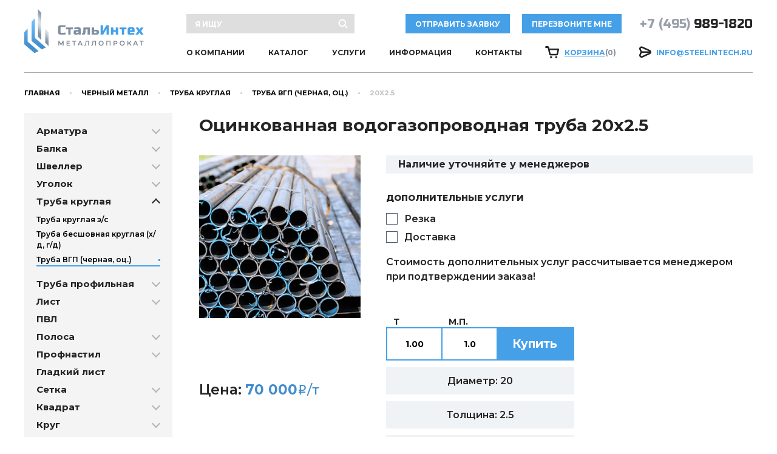

--- FILE ---
content_type: text/html; charset=utf-8
request_url: https://steelintech.ru/metalloprokat/truba-kruglaya/vgp/20h2-5-6-m/
body_size: 9985
content:
<!DOCTYPE html PUBLIC "-//W3C//DTD XHTML 1.0 Strict//EN" "http://www.w3.org/TR/xhtml1/DTD/xhtml1-strict.dtd">
<html xmlns:xlink="http://www.w3.org/TR/xlink">
<head>
<meta http-equiv="Content-Type" content="text/html; charset=utf-8">
<meta name="viewport" content="width=device-width, initial-scale=1, maximum-scale=1">
<meta name="format-detection" content="telephone=no">
<meta name="SKYPE_TOOLBAR" content="SKYPE_TOOLBAR_PARSER_COMPATIBLE">
<title>Оцинкованная водогазопроводная труба 20х2.5 со склада в Москве | «Стальинтех» - металлопрокат</title>
<meta name="description" content="Компания «Стальинтех» реализует: оцинкованная водогазопроводная труба 20х2.5. Предлагаем выгодные цены, оказываем услуги по обработке и доставке металлопроката до заказчика">
<meta name="keywords" content="">
<link rel="shortcut icon" href="/favicon.ico">
<meta name="msapplication-TileColor" content="#45a0e8">
<meta name="theme-color" content="#45a0e8">
<link rel="preconnect" href="https://fonts.gstatic.com">
<link href="https://fonts.googleapis.com/css2?family=Montserrat:ital,wght@0,300;0,400;0,500;0,600;0,700;0,800;0,900;1,300;1,400;1,500;1,600;1,700;1,800;1,900&amp;family=Russo+One&amp;display=swap" rel="stylesheet">
<link rel="stylesheet" href="/templates/steelintech_v3/css/owl.carousel.css">
<link rel="stylesheet" href="/templates/steelintech_v3/css/fancybox.css">
<link rel="stylesheet" href="/templates/steelintech_v3/css/styles.css?7">
<link rel="stylesheet" href="/templates/steelintech_v3/css/response_1239.css?2" media="print, (max-width: 1239px)">
<link rel="stylesheet" href="/templates/steelintech_v3/css/response_1023.css?2" media="print, (max-width: 1023px)">
<link rel="stylesheet" href="/templates/steelintech_v3/css/response_767.css?2" media="print, (max-width: 767px)">
<link rel="stylesheet" href="/templates/steelintech_v3/css/response_479.css" media="(max-width: 479px)"><meta name="google-site-verification" content="iMkdb6OvBeOOWDtuiafgoeqmUS1mgxVP6PNE3EbjLcs" />
<meta name="yandex-verification" content="3d622315a6b96bbd" /></head>
<body>
<div class="wrap">
<div class="main">
<header><button class="close"></button><div class="mob_scroll"><div class="cont row">
<div class="logo"><a href="/"><img src="/images/steelintech_v3/nastroyki/logo.png" alt="СтальИнтех металлопрокат"><img src="/images/steelintech_v3/nastroyki/logo3.png" alt="СтальИнтех металлопрокат"></a></div>
<div class="data">
<div class="flex">
<div class="search"><form action="/search/search_do/">
<input type="text" name="search_string" value="" class="input" placeholder="я ищу"><button type="submit" class="submit_btn"><svg class="icon"><use xlink:href="/templates/steelintech_v3/images/sprite.svg#ic_search"></use></svg></button>
</form></div>
<button class="order_btn js-popup-modal" data-form_id="160">отправить заявку</button><button class="callback_btn js-popup-modal" data-form_id="159">Перезвоните мне</button><div class="phone"><a href="tel:+74959891820"><span>+7 (495)</span> 989-1820</a></div>
</div>
<div class="flex">
<nav class="menu"><div class="item"><a href="/about/" class="sub_link">О КОМПАНИИ</a></div>
<div class="item">
<a href="/catalog/" class="sub_link">Каталог</a><div class="sub_menu">
<div><a href="/metalloprokat/">Черный металл</a></div>
<div><a href="/nerjaveyka/">Нержавейка</a></div>
<div><a href="/metalloizdeliya/">Металлоизделия</a></div>
<div><a href="/truboprovodnaya-armatura/">Трубопроводная арматура</a></div>
</div>
</div>
<div class="item">
<a href="/metalloobrabotka/" class="sub_link">Услуги</a><div class="sub_menu">
<div><a href="/metalloobrabotka/">Металлообработка</a></div>
<div><a href="/transport_service/">Оперативная доставка</a></div>
</div>
</div>
<div class="item">
<a href="#" class="sub_link">Информация</a><div class="sub_menu">
<div><a href="/for_suppliers/">Поставщикам</a></div>
<div><a href="/cash/">Оплата</a></div>
<div><a href="/rail_price/">Авиа и ЖД доставка</a></div>
<div><a href="/metal_weight/">Вес металла</a></div>
<div><a href="/for_clients/documents/">Документы</a></div>
</div>
</div>
<div class="item"><a href="/contacts/" class="sub_link">Контакты</a></div></nav><div class="cart">
<svg class="icon"><use xlink:href="/templates/steelintech_v3/images/sprite.svg#ic_cart"></use></svg><a href="/emarket/cart/"><u>Корзина</u><span class="js-cart-amount">(0)</span></a>
</div>
<div class="email">
<svg class="icon"><use xlink:href="/templates/steelintech_v3/images/sprite.svg#ic_email"></use></svg><a href="mailto:info@steelintech.ru">info@steelintech.ru</a>
</div>
</div>
</div>
</div></div></header><section class="mob_header"><div class="cont">
<a href="/" class="logo"><img src="/images/steelintech_v3/nastroyki/logo.png" alt="СтальИнтех металлопрокат"><img src="/images/steelintech_v3/nastroyki/logo_mini.png" alt="СтальИнтех металлопрокат"></a><div class="phone"><a href="tel:+74959891820"><span>+7 (495)</span> 989-1820</a></div>
<div class="cart">
<svg class="icon"><use xlink:href="/templates/steelintech_v3/images/sprite.svg#ic_cart"></use></svg><a href="/emarket/cart/"><u>Корзина</u><span class="js-cart-amount">(0)</span></a>
</div>
<button class="mob_menu_btn"><span></span></button>
</div></section><section class="page_head"><div class="cont"><div class="breadcrumbs">
<a href="/">Главная</a><span class="sep"></span><a href="/metalloprokat/">Черный металл</a><span class="sep"></span><a href="/metalloprokat/truba-kruglaya/">Труба круглая</a><span class="sep"></span><a href="/metalloprokat/truba-kruglaya/vgp/">Труба ВГП (черная, оц.)</a><span class="sep"></span><span class="current">20х2.5</span>
</div></div></section><section class="content_flex mini block"><div class="cont row">
<aside><div class="cats">
<div class="cat">
<div class="main">
<a href="/metalloprokat/armatura/">Арматура</a><div class="arr"></div>
</div>
<div class="sub_cats" style="display: none;">
<div><a href="/metalloprokat/armatura/armatura-a3-stroitelnaya/">Арматура строительная А3</a></div>
<div><a href="/metalloprokat/armatura/armatura-gladkaya/">Арматура гладкая А1</a></div>
<div><a href="/metalloprokat/armatura/katanka/">Катанка</a></div>
</div>
</div>
<div class="cat">
<div class="main">
<a href="/metalloprokat/balka/">Балка</a><div class="arr"></div>
</div>
<div class="sub_cats" style="display: none;">
<div><a href="/metalloprokat/balka/balka-dvutavr/">Балка двутавровая. Двутавр</a></div>
<div><a href="/metalloprokat/balka/balka-st09g2s/">Балка 09Г2С низколегированная</a></div>
</div>
</div>
<div class="cat">
<div class="main">
<a href="/metalloprokat/shveller/">Швеллер</a><div class="arr"></div>
</div>
<div class="sub_cats" style="display: none;">
<div><a href="/metalloprokat/shveller/shveller-stalnoy/">Швеллер стальной г/к ст3</a></div>
<div><a href="/metalloprokat/shveller/shveller-st09g2s/">Швеллер 09Г2С низколегированный</a></div>
<div><a href="/metalloprokat/shveller/shveller-gnutiy/">Швеллер гнутый стальной</a></div>
</div>
</div>
<div class="cat">
<div class="main">
<a href="/metalloprokat/ugolok/">Уголок</a><div class="arr"></div>
</div>
<div class="sub_cats" style="display: none;">
<div><a href="/metalloprokat/ugolok/ugolok-stalnoy/">Уголок стальной равнополочный</a></div>
<div><a href="/metalloprokat/ugolok/ugolok-st09g2s/">Уголок 09Г2С</a></div>
<div><a href="/metalloprokat/ugolok/ugolok-neravnopolochniy/">Уголок неравнополочный</a></div>
<div><a href="/metalloprokat/ugolok/ugolok-gnutiy/">Гнутый уголок</a></div>
</div>
</div>
<div class="cat">
<div class="main">
<a href="/metalloprokat/truba-kruglaya/">Труба круглая</a><div class="arr active"></div>
</div>
<div class="sub_cats" style="display: block;">
<div><a href="/metalloprokat/truba-kruglaya/truba-elektrosvarnaya/">Труба круглая э/с</a></div>
<div><a href="/metalloprokat/truba-kruglaya/truba-besshovnaya/">Труба бесшовная круглая  (х/д, г/д)</a></div>
<div><a href="/metalloprokat/truba-kruglaya/vgp/" class="active">Труба ВГП (черная, оц.)</a></div>
</div>
</div>
<div class="cat">
<div class="main">
<a href="/metalloprokat/truba-profilnaya/">Труба профильная</a><div class="arr"></div>
</div>
<div class="sub_cats" style="display: none;">
<div><a href="/metalloprokat/truba-profilnaya/truba-profilnaya-kvadrat/">Труба профильная квадратная</a></div>
<div><a href="/metalloprokat/truba-profilnaya/truba-priamougolnaya/">Труба профильная прямоугольная</a></div>
<div><a href="/metalloprokat/truba-profilnaya/truba-ovalnaya/">Труба профильная овальная</a></div>
</div>
</div>
<div class="cat">
<div class="main">
<a href="/metalloprokat/list/">Лист</a><div class="arr"></div>
</div>
<div class="sub_cats" style="display: none;">
<div><a href="/metalloprokat/list/list-stalnoy/">Лист г/к ст3</a></div>
<div><a href="/metalloprokat/list/list-st09g2s/">Лист г/к 09Г2С</a></div>
<div><a href="/metalloprokat/list/list-holodnokataniy/">Лист х/к</a></div>
<div><a href="/metalloprokat/list/list-ocinkovanniy/">Лист оцинкованный стальной</a></div>
<div><a href="/metalloprokat/list/list-konstruktsionniy/">Лист конструкционный</a></div>
<div><a href="/metalloprokat/list/list-rifleniy/">Лист рифленый</a></div>
<div><a href="/metalloprokat/list/list-v-rulonah/">Лист оцинкованный в рулонах</a></div>
<div><a href="/metalloprokat/list/list-okrashenniy/">Лист оцинкованный окрашенный в рулонах</a></div>
</div>
</div>
<div class="cat">
<div class="main"><a href="/metalloprokat/prosechno-vityazhnoy-list/">ПВЛ</a></div>
<div class="sub_cats" style="display: none;"></div>
</div>
<div class="cat">
<div class="main">
<a href="/metalloprokat/polosa/">Полоса</a><div class="arr"></div>
</div>
<div class="sub_cats" style="display: none;">
<div><a href="/metalloprokat/polosa/polosa-stalnaya/">Полоса г/к</a></div>
<div><a href="/metalloprokat/polosa/polosa-otsinkovka/">Полоса г/к оц.</a></div>
</div>
</div>
<div class="cat">
<div class="main">
<a href="/metalloprokat/profnastil/">Профнастил</a><div class="arr"></div>
</div>
<div class="sub_cats" style="display: none;">
<div><a href="/metalloprokat/profnastil/profnastil-s8/">Профнастил С8</a></div>
<div><a href="/metalloprokat/profnastil/profnastil-s21/">Профнастил С21</a></div>
<div><a href="/metalloprokat/profnastil/profnastil-ns20/">Профнастил НС20</a></div>
<div><a href="/metalloprokat/profnastil/profnastil-ns35/">Профнастил НС35</a></div>
<div><a href="/metalloprokat/profnastil/profnastil-s44/">Профнастил C44</a></div>
<div><a href="/metalloprokat/profnastil/profnastil-ns44/">Профнастил НC44</a></div>
<div><a href="/metalloprokat/profnastil/profnastil-n60/">Профнастил Н60</a></div>
<div><a href="/metalloprokat/profnastil/profnastil-n75/">Профнастил Н75</a></div>
<div><a href="/metalloprokat/profnastil/profnastil-n114/">Профнастил Н114</a></div>
<div><a href="/metalloprokat/profnastil/sendvich-panel/">Сэндвич панели</a></div>
</div>
</div>
<div class="cat">
<div class="main"><a href="/metalloprokat/gladkiy-list/">Гладкий лист</a></div>
<div class="sub_cats" style="display: none;"></div>
</div>
<div class="cat">
<div class="main">
<a href="/metalloprokat/setka/">Сетка</a><div class="arr"></div>
</div>
<div class="sub_cats" style="display: none;">
<div><a href="/metalloprokat/setka/setka-svarnaya/">Сетка сварная</a></div>
<div><a href="/metalloprokat/setka/setka-tkanaya/">Сетка тканая</a></div>
<div><a href="/metalloprokat/setka/rabitsa/">Сетка плетеная (рабица)</a></div>
</div>
</div>
<div class="cat">
<div class="main">
<a href="/metalloprokat/kvadrat/">Квадрат</a><div class="arr"></div>
</div>
<div class="sub_cats" style="display: none;">
<div><a href="/metalloprokat/kvadrat/kvadrat-stalnoy/">Квадрат г/к ст3</a></div>
<div><a href="/metalloprokat/kvadrat/kvadrat-kach-stal/">Квадрат качественная сталь</a></div>
<div><a href="/metalloprokat/kvadrat/kvadrat-kalibrovanniy/">Квадрат калиброванный</a></div>
</div>
</div>
<div class="cat">
<div class="main">
<a href="/metalloprokat/krug/">Круг</a><div class="arr"></div>
</div>
<div class="sub_cats" style="display: none;">
<div><a href="/metalloprokat/krug/krug-stalnoy/">Круг  г/к ст3</a></div>
<div><a href="/metalloprokat/krug/krug-kach-stal/">Круг конструкционный </a></div>
<div><a href="/metalloprokat/krug/krug-kalibrovanniy/">Круг калиброванный</a></div>
</div>
</div>
<div class="cat">
<div class="main">
<a href="/metalloprokat/shestigrannik/">Шестигранник</a><div class="arr"></div>
</div>
<div class="sub_cats" style="display: none;">
<div><a href="/metalloprokat/shestigrannik/shestigrannik-stalnoy/">Шестигранник калиброванный</a></div>
<div><a href="/metalloprokat/shestigrannik/shestigrannik-kach-stal/">Шестигранник качественная сталь</a></div>
</div>
</div>
</div></aside><section class="content"><section class="product_info"><div class="head"><h1 class="product_name">Оцинкованная водогазопроводная труба 20х2.5</h1></div>
<div class="data">
<div class="images"><div class="big"><img data-src="/images/site/assets/truba-vgp_depositphotos_112241010_xl.jpg" alt="" class="lozad"></div></div>
<div class="info">
<div class="status">Наличие уточняйте у менеджеров</div>
<div class="options">
<div class="title">Дополнительные услуги</div>
<div class="field">
<input type="checkbox" name="rezka" id="option_check1"><label for="option_check1">Резка</label>
</div>
<div class="field">
<input type="checkbox" name="dostavka" id="option_check2"><label for="option_check2">Доставка</label>
</div>
<div class="exp text_block">Стоимость дополнительных услуг рассчитывается менеджером при подтверждении заказа!</div>
</div>
</div>
</div>
<div class="head">
<div class="col_left"><div class="price">Цена: <span class="val"><b>70 000</b><span class="currency">i</span>/т</span>
</div></div>
<div class="col_right">
<form class="options buy_btn" data-id="1480">
<div class="amount">
<span>т</span><input type="text" name="" value="1.00" class="input" data-unit_in_pcs="1000">
</div>
<div class="area">
<span>м.п.</span><input type="text" name="" value="1.0" class="input" data-unit_in_pcs="1.49814208125">
</div>
<button type="button"><a href="/emarket/basket/put/element/1480" data-id="1480" class="js-add_to_cart">Купить</a></button><input name="amount" type="hidden" value="1">
</form>
<div class="length">Диаметр: 20</div>
<div class="length">Толщина: 2.5</div>
<div class="length">Длина: 6 м</div>
</div>
</div></section><div class="description text_block"><p>Предлагаем купить Оцинкованная водогазопроводная труба 20х2.5 оптом или в розницу с доставкой по Москве и Московской области. Качественный металлопрокат по цене 70 000<span class="currency">i</span>/т со склада. Оцинкованная водогазопроводная труба 20х2.5 всегда в наличии в большом количестве. Имеется система скидок постоянным покупателям. Для уточнения информации по заказу и доставке товара Оцинкованная водогазопроводная труба 20х2.5 звоните менеджерам по телефону + 7 (495) 989-1820 и они с радостью Вас проконсультируют по всем имеющимся вопросам.</p></div>
<section class="products" data-id="84"><div class="title">Похожие товары</div>
<div class="filter"><form action="" data-id="84">
<input type="hidden" name="p" value="0"><div class="size size_tube_diameter">
<div class="label">Диаметр:</div>
<select name="filter[tube_diameter]"><option value="" class="selected">Все</option>
<option value="15" data-number="15" data-value="15">15</option>
<option value="20" data-number="20" data-value="20">20</option>
<option value="25" data-number="25" data-value="25">25</option>
<option value="32" data-number="32" data-value="32">32</option>
<option value="40" data-number="40" data-value="40">40</option>
<option value="50" data-number="50" data-value="50">50</option>
<option value="65" data-number="65" data-value="65">65</option>
<option value="80" data-number="80" data-value="80">80</option>
<option value="100" data-number="100" data-value="100">100</option></select>
</div>
<div class="size size_tube_thickness">
<div class="label">Толщина:</div>
<select name="filter[tube_thickness]"><option value="" class="selected">Все</option>
<option value="2.5" data-number="2.5" data-value="2.5">2.5</option>
<option value="2.5 оцинк." data-number="2.5 оцинк." data-value="2.5 оцинк.">2.5 оцинк.</option>
<option value="2.8" data-number="2.8" data-value="2.8">2.8</option>
<option value="2.8 оцинк." data-number="2.8 оцинк." data-value="2.8 оцинк.">2.8 оцинк.</option>
<option value="3" data-number="3" data-value="3">3</option>
<option value="3 оцинк." data-number="3 оцинк." data-value="3 оцинк.">3 оцинк.</option>
<option value="3.2" data-number="3.2" data-value="3.2">3.2</option>
<option value="3.2 оцинк." data-number="3.2 оцинк." data-value="3.2 оцинк.">3.2 оцинк.</option>
<option value="3.5" data-number="3.5" data-value="3.5">3.5</option>
<option value="3.5 оцинк." data-number="3.5 оцинк." data-value="3.5 оцинк.">3.5 оцинк.</option>
<option value="4" data-number="4" data-value="4">4</option>
<option value="4 оцинк." data-number="4 оцинк." data-value="4 оцинк.">4 оцинк.</option>
<option value="4.5" data-number="4.5" data-value="4.5">4.5</option></select>
</div>
<div class="size size_tube_length">
<div class="label">Длина:</div>
<select name="filter[tube_length]"><option value="" class="selected">Все</option>
<option value="6 м" data-number="6 м" data-value="6 м">6 м</option>
<option value="6 м/7,85 м" data-number="6 м/7,85 м" data-value="6 м/7,85 м">6 м/7,85 м</option>
<option value="6 м/10,5 м" data-number="6 м/10,5 м" data-value="6 м/10,5 м">6 м/10,5 м</option></select>
</div>
<div class="range">
<div class="label">Цена:</div>
<div class="field">
<div>
<div class="before">от</div>
<input type="text" name="filter[price][0]" value="" class="input" placeholder="58900"><div class="after">
<span class="currency">i</span>/т</div>
</div>
<div>
<div class="before">до</div>
<input type="text" name="filter[price][1]" value="" class="input" placeholder="111790"><div class="after">
<span class="currency">i</span>/т</div>
</div>
</div>
</div>
<div class="submit"><button type="submit" class="submit_btn">Применить</button></div>
</form></div>
<div class="products-list 2233">
<table>
<thead><tr>
<th>Наименование: Труба ВГП (черная, оц.)</th>
<th data-name="tube_length">Длина</th>
<th>Цена <span style="color:red;">*</span>
</th>
<th class="aligncenter">Кол-во т</th>
<th class="aligncenter">м.п.</th>
<th><div class="price_link" style="background: none;"></div></th>
</tr></thead>
<tbody>
<tr>
<td class="name" data-column="Наименование"><a href="/metalloprokat/truba-kruglaya/vgp/15h2-5-6-m/">15х2.5</a></td>
<td class="size" data-column="Длина">6 м</td>
<td class="price" data-column="Цена">
<b>71 000</b><span class="currency">i</span>/т</td>
<td class="amount" data-column="Кол-во т"><input type="text" name="" value="1.00" class="input" data-unit_in_pcs="1000"></td>
<td class="area" data-column="м.п."><input type="text" name="" value="1.0" class="input" data-unit_in_pcs="1.159056425"></td>
<td class="buy">
<input name="amount" type="hidden" value="1"><a href="/emarket/basket/put/element/1475" class="buy_btn js-add_to_cart" data-id="1475"><svg class="icon"><use xlink:href="/templates/steelintech_v3/images/sprite.svg#ic_to_cart"></use></svg><span>В корзину</span></a>
</td>
</tr>
<tr>
<td class="name" data-column="Наименование"><a href="/metalloprokat/truba-kruglaya/vgp/15h2-5-ocink-6-m/">15х2.5 оцинк.</a></td>
<td class="size" data-column="Длина">6 м</td>
<td class="price" data-column="Цена">
<b>111 790</b><span class="currency">i</span>/т</td>
<td class="amount" data-column="Кол-во т"><input type="text" name="" value="1.00" class="input" data-unit_in_pcs="1000"></td>
<td class="area" data-column="м.п."><input type="text" name="" value="1.0" class="input" data-unit_in_pcs="1.159056425"></td>
<td class="buy">
<input name="amount" type="hidden" value="1"><a href="/emarket/basket/put/element/1476" class="buy_btn js-add_to_cart" data-id="1476"><svg class="icon"><use xlink:href="/templates/steelintech_v3/images/sprite.svg#ic_to_cart"></use></svg><span>В корзину</span></a>
</td>
</tr>
<tr>
<td class="name" data-column="Наименование"><a href="/metalloprokat/truba-kruglaya/vgp/15h2-8-6-m-7-85-m/">15х2.8</a></td>
<td class="size" data-column="Длина">6 м/7,85 м</td>
<td class="price" data-column="Цена">
<b>67 500</b><span class="currency">i</span>/т</td>
<td class="amount" data-column="Кол-во т"><input type="text" name="" value="1.00" class="input" data-unit_in_pcs="1000"></td>
<td class="area" data-column="м.п."><input type="text" name="" value="1.0" class="input" data-unit_in_pcs="1.277428145"></td>
<td class="buy">
<input name="amount" type="hidden" value="1"><a href="/emarket/basket/put/element/1477" class="buy_btn js-add_to_cart" data-id="1477"><svg class="icon"><use xlink:href="/templates/steelintech_v3/images/sprite.svg#ic_to_cart"></use></svg><span>В корзину</span></a>
</td>
</tr>
<tr>
<td class="name" data-column="Наименование"><a href="/metalloprokat/truba-kruglaya/vgp/15h2-8-ocink-6-m-7-85-m/">15х2.8 оцинк.</a></td>
<td class="size" data-column="Длина">6 м/7,85 м</td>
<td class="price" data-column="Цена">
<b>106 000</b><span class="currency">i</span>/т</td>
<td class="amount" data-column="Кол-во т"><input type="text" name="" value="1.00" class="input" data-unit_in_pcs="1000"></td>
<td class="area" data-column="м.п."><input type="text" name="" value="1.0" class="input" data-unit_in_pcs="1.277428145"></td>
<td class="buy">
<input name="amount" type="hidden" value="1"><a href="/emarket/basket/put/element/1478" class="buy_btn js-add_to_cart" data-id="1478"><svg class="icon"><use xlink:href="/templates/steelintech_v3/images/sprite.svg#ic_to_cart"></use></svg><span>В корзину</span></a>
</td>
</tr>
<tr>
<td class="name" data-column="Наименование"><a href="/metalloprokat/truba-kruglaya/vgp/15h3-2-ocink-6-m-7-85-m/">15х3.2 оцинк.</a></td>
<td class="size" data-column="Длина">6 м/7,85 м</td>
<td class="price" data-column="Цена">
<b>106 000</b><span class="currency">i</span>/т</td>
<td class="amount" data-column="Кол-во т"><input type="text" name="" value="1.00" class="input" data-unit_in_pcs="1000"></td>
<td class="area" data-column="м.п."><input type="text" name="" value="1.0" class="input" data-unit_in_pcs="1.428352088"></td>
<td class="buy">
<input name="amount" type="hidden" value="1"><a href="/emarket/basket/put/element/1479" class="buy_btn js-add_to_cart" data-id="1479"><svg class="icon"><use xlink:href="/templates/steelintech_v3/images/sprite.svg#ic_to_cart"></use></svg><span>В корзину</span></a>
</td>
</tr>
<tr>
<td class="name" data-column="Наименование"><a href="/metalloprokat/truba-kruglaya/vgp/20h2-5-6-m/">20х2.5</a></td>
<td class="size" data-column="Длина">6 м</td>
<td class="price" data-column="Цена">
<b>70 000</b><span class="currency">i</span>/т</td>
<td class="amount" data-column="Кол-во т"><input type="text" name="" value="1.00" class="input" data-unit_in_pcs="1000"></td>
<td class="area" data-column="м.п."><input type="text" name="" value="1.0" class="input" data-unit_in_pcs="1.49814208125"></td>
<td class="buy">
<input name="amount" type="hidden" value="1"><a href="/emarket/basket/put/element/1480" class="buy_btn js-add_to_cart" data-id="1480"><svg class="icon"><use xlink:href="/templates/steelintech_v3/images/sprite.svg#ic_to_cart"></use></svg><span>В корзину</span></a>
</td>
</tr>
<tr>
<td class="name" data-column="Наименование"><a href="/metalloprokat/truba-kruglaya/vgp/20h2-8-6-m-7-85-m/">20х2.8</a></td>
<td class="size" data-column="Длина">6 м/7,85 м</td>
<td class="price" data-column="Цена">
<b>66 890</b><span class="currency">i</span>/т</td>
<td class="amount" data-column="Кол-во т"><input type="text" name="" value="1.00" class="input" data-unit_in_pcs="1000"></td>
<td class="area" data-column="м.п."><input type="text" name="" value="1.0" class="input" data-unit_in_pcs="1.65720408"></td>
<td class="buy">
<input name="amount" type="hidden" value="1"><a href="/emarket/basket/put/element/1481" class="buy_btn js-add_to_cart" data-id="1481"><svg class="icon"><use xlink:href="/templates/steelintech_v3/images/sprite.svg#ic_to_cart"></use></svg><span>В корзину</span></a>
</td>
</tr>
<tr>
<td class="name" data-column="Наименование"><a href="/metalloprokat/truba-kruglaya/vgp/20h2-8-ocink-6-m/">20х2.8 оцинк.</a></td>
<td class="size" data-column="Длина">6 м</td>
<td class="price" data-column="Цена">
<b>61 700</b><span class="currency">i</span>/т</td>
<td class="amount" data-column="Кол-во т"><input type="text" name="" value="1.00" class="input" data-unit_in_pcs="1000"></td>
<td class="area" data-column=""><input type="text" name="" value="1.0" class="input" data-unit_in_pcs="1.65720408"></td>
<td class="buy">
<input name="amount" type="hidden" value="1"><a href="/emarket/basket/put/element/1482" class="buy_btn js-add_to_cart" data-id="1482"><svg class="icon"><use xlink:href="/templates/steelintech_v3/images/sprite.svg#ic_to_cart"></use></svg><span>В корзину</span></a>
</td>
</tr>
<tr>
<td class="name" data-column="Наименование"><a href="/metalloprokat/truba-kruglaya/vgp/25h2-8-6-m/">25х2.8</a></td>
<td class="size" data-column="Длина">6 м</td>
<td class="price" data-column="Цена">
<b>65 090</b><span class="currency">i</span>/т</td>
<td class="amount" data-column="Кол-во т"><input type="text" name="" value="1.00" class="input" data-unit_in_pcs="1000"></td>
<td class="area" data-column="м.п."><input type="text" name="" value="1.0" class="input" data-unit_in_pcs="2.119840219"></td>
<td class="buy">
<input name="amount" type="hidden" value="1"><a href="/emarket/basket/put/element/1483" class="buy_btn js-add_to_cart" data-id="1483"><svg class="icon"><use xlink:href="/templates/steelintech_v3/images/sprite.svg#ic_to_cart"></use></svg><span>В корзину</span></a>
</td>
</tr>
<tr>
<td class="name" data-column="Наименование"><a href="/metalloprokat/truba-kruglaya/vgp/25h2-8-ocink-6-m-7-85-m/">25х2.8 оцинк.</a></td>
<td class="size" data-column="Длина">6 м/7,85 м</td>
<td class="price" data-column="Цена">
<b>94 090</b><span class="currency">i</span>/т</td>
<td class="amount" data-column="Кол-во т"><input type="text" name="" value="1.00" class="input" data-unit_in_pcs="1000"></td>
<td class="area" data-column="м.п."><input type="text" name="" value="1.0" class="input" data-unit_in_pcs="2.119840219"></td>
<td class="buy">
<input name="amount" type="hidden" value="1"><a href="/emarket/basket/put/element/1484" class="buy_btn js-add_to_cart" data-id="1484"><svg class="icon"><use xlink:href="/templates/steelintech_v3/images/sprite.svg#ic_to_cart"></use></svg><span>В корзину</span></a>
</td>
</tr>
<tr>
<td class="name" data-column="Наименование"><a href="/metalloprokat/truba-kruglaya/vgp/25h3-2-6-m/">25х3.2</a></td>
<td class="size" data-column="Длина">6 м</td>
<td class="price" data-column="Цена">
<b>64 500</b><span class="currency">i</span>/т</td>
<td class="amount" data-column="Кол-во т"><input type="text" name="" value="1.00" class="input" data-unit_in_pcs="1000"></td>
<td class="area" data-column="м.п."><input type="text" name="" value="1.0" class="input" data-unit_in_pcs="2.391108744"></td>
<td class="buy">
<input name="amount" type="hidden" value="1"><a href="/emarket/basket/put/element/1485" class="buy_btn js-add_to_cart" data-id="1485"><svg class="icon"><use xlink:href="/templates/steelintech_v3/images/sprite.svg#ic_to_cart"></use></svg><span>В корзину</span></a>
</td>
</tr>
<tr>
<td class="name" data-column="Наименование"><a href="/metalloprokat/truba-kruglaya/vgp/25h3-2-ocink-6-m/">25х3.2 оцинк.</a></td>
<td class="size" data-column="Длина">6 м</td>
<td class="price" data-column="Цена">
<b>93 800</b><span class="currency">i</span>/т</td>
<td class="amount" data-column="Кол-во т"><input type="text" name="" value="1.00" class="input" data-unit_in_pcs="1000"></td>
<td class="area" data-column="м.п."><input type="text" name="" value="1.0" class="input" data-unit_in_pcs="2.391108744"></td>
<td class="buy">
<input name="amount" type="hidden" value="1"><a href="/emarket/basket/put/element/1486" class="buy_btn js-add_to_cart" data-id="1486"><svg class="icon"><use xlink:href="/templates/steelintech_v3/images/sprite.svg#ic_to_cart"></use></svg><span>В корзину</span></a>
</td>
</tr>
</tbody>
</table>
<div class="prev_next js-prev_next">
<a href="?p=0" class="prev disabled" data-num="0">1</a><a href="?p=1" class="prev" data-num="1">2</a><a href="?p=2" class="prev" data-num="2">3</a><a href="?p=1" class="next" data-num="1"><div class="arr"></div></a>
</div>
</div>
<div class="description text_block 2233">
<br><span style="color:red;">*</span> Внимание! Цены на сайте не являются публичной офертой и могут отличаться от фактических. Фактические цены можно узнать, запросив информацию или счет у менеджера – по телефону, почте или через заявку.
							</div></section><section class="advantages"><div class="row">
<div class="item">
<div class="icon icon1"><img data-src="/images/steelintech_v3/home/home_adv/ic_advantage1.svg" alt="Собственное производство" class="lozad"></div>
<div>Собственное<br/> производство</div>
</div>
<div class="item">
<div class="icon icon2"><img data-src="/images/steelintech_v3/home/home_adv/ic_advantage2.svg" alt="Собственный склад" class="lozad"></div>
<div>Собственный<br/> склад</div>
</div>
<div class="item">
<div class="icon icon3"><img data-src="/images/steelintech_v3/home/home_adv/ic_advantage3.svg" alt="Оперативная доставка" class="lozad"></div>
<div>Оперативная<br/> доставка</div>
</div>
<div class="item">
<div class="icon icon4"><img data-src="/images/steelintech_v3/home/home_adv/ic_advantage4.svg" alt="10000 видов продукции" class="lozad"></div>
<div>10000 видов<br/> продукции</div>
</div>
<div class="item">
<div class="icon icon5"><img data-src="/images/steelintech_v3/home/home_adv/ic_advantage5.svg" alt="Грамотная консультация" class="lozad"></div>
<div>Грамотная<br/> консультация</div>
</div>
</div></section><section class="action_form"><div class="title">Оставить заявку</div>
<form action="/webforms/sendmessage/" method="post" enctype="multipart/form-data" class="form js-form">
<input type="hidden" name="system_form_id" value="183"><input type="hidden" name="ref_onsuccess" value="/webforms/posted/"><input type="hidden" name="system_email_to" value="8847"><div class="columns">
<div class="line">
<div class="label">Имя<span class="required">*</span>
</div>
<div class="field"><input type="text" name="data[new][request_name]" value="" class="input"></div>
</div>
<div class="line">
<div class="label">E-mail<span class="required">*</span>
</div>
<div class="field">
<input type="email" name="data[new][request_email]" value="" class="input input_email"><svg class="icon"><use xlink:href="/templates/steelintech_v3/images/sprite.svg#ic_email2"></use></svg>
</div>
</div>
</div>
<div class="line">
<div class="label">Дополнительные комментарии:</div>
<div class="field"><textarea name="data[new][request_message]"></textarea></div>
</div>
<div class="bottom">
<div class="exp">
<span class="required">*</span>
						– Звездочкой отмечены обязательные поля
					</div>
<div class="submit"><button type="submit" class="submit_btn">оформить</button></div>
<div class="agree" style="font-size: 16px;line-height: 22px;margin-top: 32px;">Нажимая кнопку «Отправить», вы соглашаетесь с условиями обработки <a href="/privasy/" target="_blank">персональных данных</a>
</div>
</div>
</form></section></section>
</div></section><section class="partners block"><div class="cont">
<div class="block_head center"><div class="title mini">Партнеры и поставщики</div></div>
<div class="slider owl-carousel">
<div class="slide"><div class="item"><img src="" alt="Ашинский металлургический завод" class="lozad" data-src="/images/cms/thumbs/f67846fd783d06221a99c99f52358c6c342c5f03/amz_108_auto_jpg_5_80.jpg"></div></div>
<div class="slide"><div class="item"><img src="" alt="Агрисовгаз" class="lozad" data-src="/images/cms/thumbs/f67846fd783d06221a99c99f52358c6c342c5f03/agrisovgaz_108_auto_jpg_5_80.jpg"></div></div>
<div class="slide"><div class="item"><img src="" alt="ArcelorMittal" class="lozad" data-src="/images/cms/thumbs/f67846fd783d06221a99c99f52358c6c342c5f03/arcelormittal_108_auto_jpg_5_80.jpg"></div></div>
<div class="slide"><div class="item"><img src="" alt="БМЗ" class="lozad" data-src="/images/cms/thumbs/f67846fd783d06221a99c99f52358c6c342c5f03/bmz_108_auto_jpg_5_80.jpg"></div></div>
<div class="slide"><div class="item"><img src="" alt="ЧТПЗ" class="lozad" data-src="/images/cms/thumbs/f67846fd783d06221a99c99f52358c6c342c5f03/ctpz_108_auto_jpg_5_80.jpg"></div></div>
<div class="slide"><div class="item"><img src="" alt="ЭСТАР" class="lozad" data-src="/images/cms/thumbs/f67846fd783d06221a99c99f52358c6c342c5f03/estar_108_auto_jpg_5_80.jpg"></div></div>
<div class="slide"><div class="item"><img src="" alt="Ижорская трубная компания" class="lozad" data-src="/images/cms/thumbs/f67846fd783d06221a99c99f52358c6c342c5f03/itk_108_auto_jpg_5_80.jpg"></div></div>
<div class="slide"><div class="item"><img src="" alt="Мечел" class="lozad" data-src="/images/cms/thumbs/f67846fd783d06221a99c99f52358c6c342c5f03/mechel_108_auto_jpg_5_80.jpg"></div></div>
<div class="slide"><div class="item"><img src="" alt="Металлинвест" class="lozad" data-src="/images/cms/thumbs/f67846fd783d06221a99c99f52358c6c342c5f03/metallinvest_108_auto_jpg_5_80.jpg"></div></div>
<div class="slide"><div class="item"><img src="" alt="Магниторский металлургический комбинат" class="lozad" data-src="/images/cms/thumbs/f67846fd783d06221a99c99f52358c6c342c5f03/mmk_108_auto_jpg_5_80.jpg"></div></div>
<div class="slide"><div class="item"><img src="" alt="Металлургический комбинат «Азовсталь»" class="lozad" data-src="/images/cms/thumbs/f67846fd783d06221a99c99f52358c6c342c5f03/azovstal_108_auto_jpg_5_80.jpg"></div></div>
<div class="slide"><div class="item"><img src="" alt="НЛМК" class="lozad" data-src="/images/cms/thumbs/f67846fd783d06221a99c99f52358c6c342c5f03/nlmk_108_auto_jpg_5_80.jpg"></div></div>
<div class="slide"><div class="item"><img src="" alt="ОМК" class="lozad" data-src="/images/cms/thumbs/f67846fd783d06221a99c99f52358c6c342c5f03/omk_108_auto_jpg_5_80.jpg"></div></div>
<div class="slide"><div class="item"><img src="" alt="Северсталь" class="lozad" data-src="/images/cms/thumbs/f67846fd783d06221a99c99f52358c6c342c5f03/severstal_108_auto_jpg_5_80.jpg"></div></div>
<div class="slide"><div class="item"><img src="" alt="ТМК" class="lozad" data-src="/images/cms/thumbs/f67846fd783d06221a99c99f52358c6c342c5f03/tmk_108_auto_jpg_5_80.jpg"></div></div>
<div class="slide"><div class="item"><img src="" alt="УГМК" class="lozad" data-src="/images/cms/thumbs/f67846fd783d06221a99c99f52358c6c342c5f03/ugmk_108_auto_jpg_5_80.jpg"></div></div>
<div class="slide"><div class="item"><img src="" alt="ЕВРАЗ" class="lozad" data-src="/images/cms/thumbs/f67846fd783d06221a99c99f52358c6c342c5f03/evraz_108_auto_jpg_5_80.jpg"></div></div>
</div>
</div></section>
</div>
<footer><div class="info"><div class="cont row">
<div class="col_left">
<div class="logo"><a href="/"><img src="/images/steelintech_v3/nastroyki/logo2.png" alt="СтальИнтех металлопрокат"></a></div>
<div class="phone"><a href="tel:+74959891820"><span>+7 (495)</span> 989-1820</a></div>
<button class="callback_btn js-popup-modal" data-form_id="159">Заказать звонок</button>
</div>
<div class="contacts">
<div class="socials">
<a href="viber://chat?number=%2B79262079780" target="_blank" rel="noopener nofollow"><svg class="icon ic_viber"><use xlink:href="/templates/steelintech_v3/images/sprite.svg#ic_viber"></use></svg></a><a href="https://t.me/+79262079780" target="_blank" rel="noopener nofollow"><svg class="icon ic_viber"><use xlink:href="/templates/steelintech_v3/images/sprite.svg#ic_telegram"></use></svg></a><a href="https://wa.me/+79262079780" target="_blank" rel="noopener nofollow"><svg class="icon ic_viber"><use xlink:href="/templates/steelintech_v3/images/sprite.svg#ic_whatsapp"></use></svg></a>
</div>
<div class="email"><a href="mailto:info@steelintech.ru">info@steelintech.ru</a></div>
<div class="address">
<div class="name">Адрес:</div>
<div class="val">111399,  г. Москва, Рязанский проспект д. 8А, с. 1. </div>
</div>
</div>
<div class="links">
<div class="col">
<div><a href="/about/">О КОМПАНИИ</a></div>
<div><a href="/catalog/">Каталог товаров</a></div>
<div><a href="/for_clients/services/">Услуги</a></div>
<div><a href="/contacts/">Контакты</a></div>
<div><a href="/stati/">Статьи</a></div>
</div>
<div class="col">
<div><a href="/cash/">Оплата</a></div>
<div><a href="/transport_service/">Доставка</a></div>
<div><a href="/metal_weight/">Вес металла</a></div>
<div><a href="/news/company/">Новости компании</a></div>
<div><a href="/news/market/">Новости рынка</a></div>
</div>
<div class="col"><div><a href="/special_offers/">Спецпредложения</a></div></div>
</div>
</div></div>
<div class="bottom"><div class="cont row">
<div class="copyright">© 2001-2026, СтальИнтех — Все права защищены</div>
<div class="links"><div><a href="/privasy/" target="_blank">Политика конфиденциальности</a></div></div>
</div></div></footer><div class="overlay"></div>
</div>
<div id="w2b-StoTop"></div>
<div class="supports_error">
					Ваш браузер устарел рекомендуем обновить его до последней версии<br> или использовать другой более современный.
				</div>
<script src="/templates/steelintech_v3/js/jquery-3.5.0.min.js"></script><script src="/templates/steelintech_v3/js/lozad.min.js"></script><script src="/templates/steelintech_v3/js/owl.carousel.min.js"></script><script src="/templates/steelintech_v3/js/inputmask.min.js"></script><script src="/templates/steelintech_v3/js/fancybox.min.js"></script><script src="/templates/steelintech_v3/js/nice-select.js"></script><script src="/templates/steelintech_v3/js/functions.js"></script><script src="/templates/steelintech_v3/js/scripts.js"></script><script src="/templates/steelintech_v3/js/js-form.js"></script><script src="/templates/steelintech_v3/js/basket_all.js?4"></script><!-- calltouch -->
<script>
(function(w,d,n,c){w.CalltouchDataObject=n;w[n]=function(){w[n]["callbacks"].push(arguments)};if(!w[n]["callbacks"]){w[n]["callbacks"]=[]}w[n]["loaded"]=false;if(typeof c!=="object"){c=[c]}w[n]["counters"]=c;for(var i=0;i<c.length;i+=1){p(c[i])}function p(cId){var a=d.getElementsByTagName("script")[0],s=d.createElement("script"),i=function(){a.parentNode.insertBefore(s,a)},m=typeof Array.prototype.find === 'function',n=m?"init-min.js":"init.js";s.async=true;s.src="https://mod.calltouch.ru/"+n+"?id="+cId;if(w.opera=="[object Opera]"){d.addEventListener("DOMContentLoaded",i,false)}else{i()}}})(window,document,"ct","wnzs78k1");
</script>
<!-- calltouch --><script type="application/ld+json">
{
  "@context": "http://schema.org",
  "@type": "Organization",
  "url": "http://steelintech.ru",
  "logo": "http://steelintech.ru/images/logo.png",
  "contactPoint": [{
    "@type": "ContactPoint",
    "telephone": "+7 495 266-87-11",
    "contactType": "customer service",
		"availableLanguage": "Russian"
  }]	
}
</script>
<script type="application/ld+json">
{
"@context": "http://schema.org",
"@type": "LocalBusiness",
"address": {
"@type": "PostalAddress",
"addressLocality": "Москва",
"addressRegion": "Москва",
"postalCode":"1113993",
"streetAddress": "Рязанский проспект д. 8А, с.1"
},
"description": "Металлоторгующая компания",
"name": "Стальинтех",
"telephone": "+7 495 266-87-11",
"openingHours": "Mo,Tu,We,Th,Fr 08:00-18:00",
"geo": {
"@type": "GeoCoordinates",
"latitude": "55.725474",
"longitude": "37.754903"
},
"image":"http://steelintech.ru/images/logo.png",
"priceRange":"от 9 руб."
}
</script><div id="cookie-consent" class="cookie-popup" style="display: none;">
<p>Используя данный сайт, вы соглашаетесь с использованием файлов cookie</p>
<button onclick="acceptAllCookies()">OK</button><button onclick="showCookieSettings()" class="settings-button">Настройки</button>
</div>
<div id="cookie-settings" class="cookie-popup" style="display: none;">
<div class="settings-header">
<span onclick="showConsent()" class="back-button">←</span><h2>Настройки файлов Cookie</h2>
</div>
<p class="description">Файлы cookie, необходимые для корректной работы сайта, всегда включены. Другие файлы cookie можно настраивать.</p>
<div class="cookie-category expandable">
<div class="category-header" onclick="toggleDetails(this)">
<span class="toggle-icon">+</span><span class="category-label">Аналитические файлы cookie</span><label class="switch"><input type="checkbox" id="analytics-cookies"><span class="slider round"></span></label>
</div>
<div class="details">
      Эти cookie помогают нам анализировать поведение пользователей и улучшать сайт.
    </div>
</div>
<div class="cookie-category expandable">
<div class="category-header" onclick="toggleDetails(this)">
<span class="toggle-icon">+</span><span class="category-label">Рекламные файлы cookie</span><label class="switch"><input type="checkbox" id="ads-cookies"><span class="slider round"></span></label>
</div>
<div class="details">
      Эти cookie используются для показа персонализированной рекламы.
    </div>
</div>
<button onclick="saveCookieSettings()">Подтвердить</button>
</div>
<script>
function acceptAllCookies() {
    localStorage.setItem('allow_analytics', true);
    localStorage.setItem('allow_ads', true);
    loadAnalyticsScript();
    loadAdsScript();
    document.getElementById('cookie-consent').style.display = 'none';
  }

  function showCookieSettings() {
    document.getElementById('cookie-consent').style.display = 'none';
    document.getElementById('cookie-settings').style.display = 'block';
  }

  function saveCookieSettings() {
    const analytics = document.getElementById('analytics-cookies').checked;
    const ads = document.getElementById('ads-cookies').checked;
    localStorage.setItem('allow_analytics', analytics);
    localStorage.setItem('allow_ads', ads);
    if (analytics) loadAnalyticsScript();
    if (ads) loadAdsScript();
    document.getElementById('cookie-settings').style.display = 'none';
  }

  function loadAnalyticsScript() {
	(function (d, w, c) {
		(w[c] = w[c] || []).push(function() {
			try {
				w.yaCounter21101194 = new Ya.Metrika({id:21101194,
						webvisor:true,
						clickmap:true,
						trackLinks:true,
						accurateTrackBounce:true,
						triggerEvent:true});
			} catch(e) { }
		});

		var n = d.getElementsByTagName("script")[0],
			s = d.createElement("script"),
			f = function () { n.parentNode.insertBefore(s, n); };
		s.type = "text/javascript";
		s.async = true;
		s.src = (d.location.protocol == "https:" ? "https:" : "http:") + "//mc.yandex.ru/metrika/watch.js";

		if (w.opera == "[object Opera]") {
			d.addEventListener("DOMContentLoaded", f, false);
		} else { f(); }
	})(document, window, "yandex_metrika_callbacks");
	console.log('yandex ok');
  }

  function loadAdsScript() {
    const ad = document.createElement('script');
    ad.src = 'https://ads.example.com/script.js';
    document.head.appendChild(ad);
  }

  function toggleDetails(header) {
    const parent = header.closest('.cookie-category');
    const details = parent.querySelector('.details');
    const icon = header.querySelector('.toggle-icon');
    const isOpen = details.style.display === 'block';
    details.style.display = isOpen ? 'none' : 'block';
    icon.textContent = isOpen ? '+' : '−';
  }

  function showConsent() {
    document.getElementById('cookie-settings').style.display = 'none';
    document.getElementById('cookie-consent').style.display = 'block';
  }
	window.onload = () => {
	  setTimeout(() => {

	if (localStorage.getItem('allow_analytics') !== 'false') {
		loadAnalyticsScript();
		document.getElementById('analytics-cookies').checked = true;
	}

	if (localStorage.getItem('allow_ads') !== 'false'){
		loadAdsScript();
	 	document.getElementById('ads-cookies').checked = true;
	}

	if (localStorage.getItem('allow_analytics') === null) {
	  document.getElementById('cookie-consent').style.display = 'block';
	}
	  }, 3000); // Задержка 3 секунды
	};
</script>
</body>
</html>


--- FILE ---
content_type: text/css
request_url: https://steelintech.ru/templates/steelintech_v3/css/owl.carousel.css
body_size: 1735
content:
/**
 * Owl Carousel v2.3.4
 * Copyright 2013-2018 David Deutsch
 * Licensed under: SEE LICENSE IN https://github.com/OwlCarousel2/OwlCarousel2/blob/master/LICENSE
 */
/*
 *  Owl Carousel - Core
 */
.owl-carousel
{
    /* position relative and z-index fix webkit rendering fonts issue */
    position: relative;
    z-index: 1;

    width: 100%;

    -webkit-tap-highlight-color: transparent;
}
.owl-carousel .owl-stage
{
    position: relative;

    -ms-touch-action: pan-Y;
        touch-action: manipulation;
    -moz-backface-visibility: hidden;
    /* fix firefox animation glitch */
}
.owl-carousel .owl-stage:after
{
    line-height: 0;

    display: block;
    visibility: hidden;
    clear: both;

    height: 0;

    content: '.';
}
.owl-carousel .owl-stage-outer
{
    position: relative;

    overflow: hidden;
    /* fix for flashing background */

    -webkit-transform: translate3d(0px, 0px, 0px);
}
.owl-carousel .owl-wrapper,
.owl-carousel .owl-item
{
    -webkit-transform: translate3d(0, 0, 0);
       -moz-transform: translate3d(0, 0, 0);
        -ms-transform: translate3d(0, 0, 0);

    -webkit-backface-visibility: hidden;
       -moz-backface-visibility: hidden;
        -ms-backface-visibility: hidden;
}
.owl-carousel .owl-item
{
    position: relative;

    min-height: 1px;

    -webkit-backface-visibility: hidden;
    -webkit-tap-highlight-color: transparent;
    -webkit-touch-callout: none;
}
.owl-carousel .owl-dots.disabled
{
    display: none;
}
.owl-carousel .owl-nav .owl-prev,
.owl-carousel .owl-nav .owl-next,
.owl-carousel .owl-dot
{
    cursor: pointer;
    -webkit-user-select: none;
       -moz-user-select: none;
        -ms-user-select: none;
            user-select: none;

     -khtml-user-select: none;
}
.owl-carousel .owl-nav button.owl-prev,
.owl-carousel .owl-nav button.owl-next,
.owl-carousel button.owl-dot
{
    color: inherit;
    font: inherit;
}

.owl-carousel.owl-loading,
.owl-carousel.owl-hidden
{
    opacity: 0;
}
.owl-carousel.owl-refresh .owl-item
{
    visibility: hidden;
}
.owl-carousel.owl-drag .owl-item
{
    -webkit-user-select: none;
       -moz-user-select: none;
        -ms-user-select: none;
            user-select: none;

    -ms-touch-action: pan-y;
        touch-action: pan-y;
}
.owl-carousel.owl-grab
{
    cursor: move;
    cursor: grab;
}
.owl-carousel.owl-rtl
{
    direction: rtl;
}
.owl-carousel.owl-rtl .owl-item
{
    float: right;
}

/*
 *  Owl Carousel - Animate Plugin
 */
.owl-carousel .animated
{
    animation-duration: 1000ms;

    animation-fill-mode: both;
}

.owl-carousel .owl-animated-in
{
    z-index: 0;
}

.owl-carousel .owl-animated-out
{
    z-index: 1;
}

.owl-carousel .fadeOut
{
    animation-name: fadeOut;
}

@keyframes fadeOut
{
    0%
    {
        opacity: 1;
    }
    100%
    {
        opacity: 0;
    }
}

/*
 *  Owl Carousel - Auto Height Plugin
 */
.owl-height
{
    transition: height 500ms ease-in-out;
}

/*
 *  Owl Carousel - Lazy Load Plugin
 */
.owl-carousel .owl-item
{
    /**
      This is introduced due to a bug in IE11 where lazy loading combined with autoheight plugin causes a wrong
      calculation of the height of the owl-item that breaks page layouts
     */
}
.owl-carousel .owl-item .owl-lazy
{
    transition: opacity 400ms ease;

    opacity: 0;
}
.owl-carousel .owl-item .owl-lazy[src^=''],
.owl-carousel .owl-item .owl-lazy:not([src])
{
    max-height: 0;
}
.owl-carousel .owl-item img.owl-lazy
{
    transform-style: preserve-3d;
}

/*
 *  Owl Carousel - Video Plugin
 */
.owl-carousel .owl-video-wrapper
{
    position: relative;

    height: 100%;

    background: #000;
}

.owl-carousel .owl-video-play-icon
{
    position: absolute;
    z-index: 1;
    top: 50%;
    left: 50%;

    width: 80px;
    height: 80px;
    margin-top: -40px;
    margin-left: -40px;

    cursor: pointer;
    transition: transform 100ms ease;

    background: url('owl.video.play.png') no-repeat;

    -webkit-backface-visibility: hidden;
}

.owl-carousel .owl-video-play-icon:hover
{
    -ms-transform: scale(1.3, 1.3);
        transform: scale(1.3, 1.3);
}

.owl-carousel .owl-video-playing .owl-video-tn,
.owl-carousel .owl-video-playing .owl-video-play-icon
{
    display: none;
}

.owl-carousel .owl-video-tn
{
    height: 100%;

    transition: opacity 400ms ease;

    opacity: 0;
    background-repeat: no-repeat;
    background-position: center center;
    background-size: contain;
}

.owl-carousel .owl-video-frame
{
    position: relative;
    z-index: 1;

    width: 100%;
    height: 100%;
}



.owl-carousel .owl-nav button
{
    position: absolute;
    top: 0;
    bottom: 0;

    display: block;

    width: 61px;
    height: 87px;
    margin: auto;
}

.owl-carousel .owl-nav button > *
{
    display: none;
}

.owl-carousel .owl-nav button.owl-prev
{
    left: -15px;
}

.owl-carousel .owl-nav button.owl-next
{
    right: -15px;
}

.owl-carousel .owl-nav button:before,
.owl-carousel .owl-nav button:after
{
    position: absolute;
    z-index: 2;
    top: -21px;
    right: 0;
    bottom: 0;
    left: 0;

    display: block;

    width: 34px;
    height: 4px;
    margin: auto;

    content: '';
    transition: background .2s linear;
    transform: rotate(-45deg);

    background: #899ba9;
}

.owl-carousel .owl-nav button:after
{
    z-index: 1;
    top: 21px;

    transform: rotate(45deg);
}

.owl-carousel .owl-nav button.owl-next:before
{
    transform: rotate(45deg);
}

.owl-carousel .owl-nav button.owl-next:after
{
    transform: rotate(-45deg);
}

.owl-carousel .owl-nav button:before,
.owl-carousel .owl-nav button:hover:after
{
    background: #3e80b5;
}



.owl-dots
{
    position: absolute;
    bottom: 135px;
    left: 50%;

    display: flex;

    width: auto;
    height: 20px;
    margin-left: -600px;

    justify-content: center;
    align-items: center;
    align-content: center;
    flex-wrap: wrap;
}

.owl-dot
{
    display: block;

    width: 4px;
    height: 20px;

    transition: background .2s linear;
    transform: skewY(45deg);

    background: #2e3339;
}

.owl-dot + .owl-dot
{
    margin-left: 15px;
}

.owl-dot:hover,
.owl-dot.active
{
    background: #fff;
}


.about_block .owl-dots
{
    bottom: 25px;
    left: 38px;

    margin-left: 0;
}

.about_block .owl-dot
{
    background: #fff;
}

.about_block .owl-dot:hover,
.about_block .owl-dot.active
{
    background: #45a0e8;
}


.partners .owl-dots
{
    bottom: 0;
    left: 0;

    width: 100%;
    margin-left: 0;
}

.partners .owl-dot:hover,
.partners .owl-dot.active
{
    background: #45a0e8;
}


.product_gallery .owl-dots
{
    bottom: 0;
    left: 0;

    width: 100%;
    margin-left: 0;
}

.product_gallery .owl-dot:hover,
.product_gallery .owl-dot.active
{
    background: #45a0e8;
}


--- FILE ---
content_type: text/css
request_url: https://steelintech.ru/templates/steelintech_v3/css/styles.css?7
body_size: 13268
content:
/* For old browsers */
/* Test */

@supports (not(--css: variables))
{
    .supports_error
    {
        display: flex !important;
    }
}

/* For IE */
@media screen and (-ms-high-contrast: active), (-ms-high-contrast: none)
{
    .supports_error
    {
        display: flex !important;
    }
}



/*-----------
    Fonts
-----------*/
@font-face
{
    font-family: 'ALSRubl';
    font-weight: normal;
    font-style: normal;

    font-display: swap;
    src: url('../fonts/ALSRubl.woff') format('woff'),
    url('../fonts/ALSRubl.ttf') format('truetype');
}



/*------------------
    Reset styles
------------------*/
*
{
    box-sizing: border-box;
    margin: 0;
    padding: 0;
}

*:before,
*:after
{
    box-sizing: border-box;
}

html
{
    -webkit-font-smoothing: antialiased;
    -moz-osx-font-smoothing: grayscale;
        -ms-text-size-adjust: 100%;
    -webkit-text-size-adjust: 100%;
}

body
{
    margin: 0;

    -webkit-tap-highlight-color: transparent;
    -webkit-overflow-scrolling: touch;
    text-rendering: optimizeLegibility;
    text-decoration-skip: objects;
}

img
{
    border-style: none;
}

textarea
{
    overflow: auto;
}

input,
textarea,
input:active,
textarea:active,
button
{
    margin: 0;

    -webkit-border-radius: 0;
            border-radius: 0;
         outline: none transparent !important;
    box-shadow: none;

    -webkit-appearance: none;
            appearance: none;
    -moz-outline: none !important;
}

:focus
{
    outline: 0;
}

:hover,
:active
{
    -webkit-tap-highlight-color: rgba(0,0,0,0);
    -webkit-touch-callout: none;
}


::-ms-clear
{
    display: none;
}



/*-------------------
    Global styles
-------------------*/
:root
{
    --bg: #fff;
    --sidebar_width: 375px;
    --scroll_width: 17px;
    --text_color: #232323;
    --font_size: 14px;
    --font_size_title: 36px;
    --font_size_title_mini: 30px;
    --font_family: 'Montserrat', 'Arial', sans-serif;
    --font_family2: 'Russo One', 'Arial', sans-serif;
    --font_family3: 'ALSRubl', 'Arial', sans-serif;
}


::selection
{
    color: #fff;

    background: #45a0e8;
}

::-moz-selection
{
    color: #fff;

    background: #45a0e8;
}


.clear
{
    clear: both;
}

.left
{
    float: left;
}

.right
{
    float: right;
}



html
{
    height: 100%;
    min-height: -moz-available;
    min-height: -webkit-fill-available;
    min-height:         fill-available;
}

html.custom_scroll ::-webkit-scrollbar
{
    width: 10px;
    height: 10px;

    background-color: #ccc;
}

html.custom_scroll ::-webkit-scrollbar-thumb
{
    background-color: #45a0e8;
}

html.custom_scroll
{
    scrollbar-color: #45a0e8 #ccc;
    scrollbar-width: thin;
}


body
{
    color: var(--text_color);
    font: var(--font_size) var(--font_family);

    height: 100%;
    min-height: -moz-available;
    min-height: -webkit-fill-available;
    min-height:         fill-available;
}

body.lock
{
    position: fixed;
    top: 0;
    left: 0;

    overflow: hidden;

    width: 100%;
    height: 100%;
}


button
{
    color: var(--text_color);
    font: var(--font_size) var(--font_family);

    cursor: pointer;

    border: none;
    background: none;
}


.wrap
{
    position: relative;

    display: flex;
    overflow: hidden;
    flex-direction: column;

    min-width: 360px;
    min-height: 100%;

    background: var(--bg);
}


.main
{
    flex: 1 0 auto;
}


.cont
{
    width: 100%;
    max-width: 1240px;
    margin: 0 auto;
    padding: 0 20px;
}


.compensate-for-scrollbar
{
    margin-right: var(--scroll_width) !important;
}

.compensate-for-scrollbar header.fixed
{
    padding-right: var(--scroll_width) !important;
}


.lozad
{
    transition: opacity .5s linear;

    opacity: 0;
}

.lozad.loaded
{
    opacity: 1;
}


.row
{
    display: flex;

    justify-content: flex-start;
    align-items: flex-start;
    align-content: flex-start;
    flex-wrap: wrap;
}


.content_flex.row,
.content_flex > .cont.row
{
    justify-content: space-between;
    align-items: stretch;
    align-content: stretch;
}

.content_flex .content
{
    position: relative;

    width: calc(100% - var(--sidebar_width) - 30px);
}

.content_flex .content > * + *
{
    margin-top: 45px;
}

.content_flex .content > .page_title + *,
.content_flex .content > :first-child
{
    margin-top: 0;
}

.content_flex .content > :last-child
{
    margin-bottom: 0;
}


.content_flex.mini
{
    --sidebar_width: 244px;
}

.content_flex.mini .content
{
    width: calc(100% - var(--sidebar_width) - 44px);
}



.block
{
    margin-bottom: 60px;
}

.block.no_margin
{
    margin-bottom: 0 !important;
}



.owl-carousel
{
    font-size: 0;

    display: block;

    white-space: nowrap;
}

.owl-carousel.owl-loaded .slide
{
    display: block;

    width: auto !important;
}

.owl-carousel .owl-item,
.owl-carousel .slide
{
    font-size: var(--font_size);

    display: inline-block;

    vertical-align: top;
    white-space: normal;
}

.owl-carousel .slide .lozad
{
    transition: .2s linear;
}



.currency
{
    font-family: var(--font_family3);
}



.tab_content
{
    position: relative;

    visibility: hidden;
    overflow: hidden;

    height: 0;

    pointer-events: none;

    opacity: 0;
}

.tab_content.active
{
    visibility: visible;
    overflow: visible;

    height: auto;

    transition: opacity .5s linear;
    pointer-events: auto;

    opacity: 1;
}



.overlay
{
    position: fixed;
    z-index: 100;
    top: 0;
    left: 0;

    display: none;

    width: 100%;
    height: 100%;

    opacity: .65;
    background: #000;
}



.supports_error
{
    font-family: 'Arial', sans-serif;
    font-size: 20px;
    line-height: 30px;

    position: fixed;
    z-index: 1000;
    top: 0;
    left: 0;

    display: none;

    width: 100%;
    height: 100%;
    padding: 20px;

    text-align: center;

    background: #fff;

    justify-content: center;
    align-items: center;
    align-content: center;
    flex-wrap: wrap;
}

.supports_error.show
{
    display: flex;
}



/*------------
    Header
------------*/
header
{
    position: relative;
    z-index: 99;
    top: 0;
    left: 0;

    width: 100%;
    padding: 15px 0 12px;

    transition: .2s linear;
}

header.absolute
{
    position: absolute;
}


header > .close
{
    position: absolute;
    top: 0;
    left: 100%;

    display: none;

    width: 50px;
    height: 50px;

    cursor: pointer;

    border: none;
    background: none;
}

header > .close:before,
header > .close:after
{
    position: absolute;
    top: 0;
    right: 0;
    bottom: 0;
    left: 0;

    display: block;

    width: 50%;
    height: 2px;
    margin: auto;

    content: '';
    transform: rotate(45deg);

    background: #fff;
}

header > .close:after
{
    transform: rotate(-45deg);
}

header.show > .close
{
    display: block;
}



header .cont.row
{
    justify-content: space-between;
}



header .logo
{
    width: 197px;
    max-width: 100%;
}

header .logo a,
header .logo img
{
    display: block;

    max-width: 100%;
}

header .logo img + img
{
    display: none;
}



header .data
{
    width: calc(100% - 267px);
    margin-left: auto;
    padding-top: 8px;
}

header .data .flex
{
    display: flex;

    justify-content: space-between;
    align-items: center;
    align-content: center;
    flex-wrap: wrap;
}

header .data .flex + .flex
{
    margin-top: 10px;

    transition: margin .2s linear;
}



header .search
{
    width: 277px;
    max-width: 100%;
    margin-right: auto;
}

header .search form
{
    display: flex;

    justify-content: flex-start;
    align-items: center;
    align-content: center;
    flex-wrap: wrap;
}

header .search form ::-webkit-input-placeholder
{
    color: #fff;
}

header .search form :-moz-placeholder
{
    color: #fff;
}

header .search form :-ms-input-placeholder
{
    color: #fff;
}

header .search form .input
{
    color: #fff;
    font-family: var(--font_family);
    font-size: 12px;
    font-weight: 700;

    display: block;

    width: 100%;
    height: 32px;
    padding: 0 45px 0 14px;

    text-transform: uppercase;

    border: none;
    background: #dedede;
}

header .search form .submit_btn
{
    position: relative;

    display: flex;

    width: 38px;
    height: 32px;
    margin-left: -38px;

    justify-content: center;
    align-items: center;
    align-content: center;
    flex-wrap: wrap;
}

header .search form .submit_btn .icon
{
    display: block;

    width: 16px;
    height: 16px;

    fill: #fff;
}



header .order_btn
{
    color: #fff;
    font-size: 12px;
    font-weight: 700;

    display: inline-block;

    height: 32px;
    margin-left: 20px;
    padding: 0 16px;

    transition: background .2s linear;
    vertical-align: top;
    text-transform: uppercase;

    background: #45a0e8;
}

header .order_btn:hover
{
    background: #2a82c8;
}



header .callback_btn
{
    color: #fff;
    font-size: 12px;
    font-weight: 700;

    display: inline-block;

    height: 32px;
    margin-left: 20px;
    padding: 0 16px;

    transition: background .2s linear;
    vertical-align: top;
    text-transform: uppercase;

    background: #45a0e8;
}

header .callback_btn:hover
{
    background: #2a82c8;
}



header .phone
{
    color: #232323;
    font-family: var(--font_family2);
    font-size: 20px;

    margin-left: 30px;

    white-space: nowrap;
}

header .phone a
{
    color: currentColor;

    text-decoration: none;
}

header .phone a span
{
    color: #9aa1ac;
}



header .menu
{
    display: flex;

    width: calc(100% - 356px);
    margin: 0 -12px;

    justify-content: space-between;
    align-items: flex-start;
    align-content: flex-start;
    flex-wrap: wrap;
}

header .menu .item
{
    position: relative;
}

header .menu .item > a
{
    color: var(--text_color);
    font-size: 12px;
    font-weight: 700;
    line-height: normal;

    position: relative;
    z-index: 3;

    display: flex;

    min-height: 42px;
    padding: 5px 12px;

    transition: .2s linear;
    text-decoration: none;
    text-transform: uppercase;

    justify-content: flex-start;
    align-items: center;
    align-content: center;
    flex-wrap: wrap;
}

header .menu .item:hover > a,
header .menu .item > a.active
{
    color: #45a0e8;

    background: #fff;
}


header .menu .sub_menu
{
    position: absolute;
    z-index: 5;
    top: calc(100% + 30px);
    left: 0;

    visibility: hidden;

    width: 194px;
    min-width: 100%;
    padding: 10px 0;

    transition: .2s linear;
    pointer-events: none;

    opacity: 0;
    background: #fff;
    box-shadow: .5px .866px 8px 0 rgba(0, 0, 0, .17);
}

header .menu .item:hover > a.touch_link + .sub_menu
{
    top: calc(100% + 30px);

    visibility: hidden;

    opacity: 0;
}

header .menu .item:hover .sub_menu,
header .menu .item > a.touch_link + .sub_menu.show
{
    top: 100%;

    visibility: visible;

    pointer-events: auto;

    opacity: 1;
}

header .menu .sub_menu > * + *
{
    margin-top: 5px;
}

header .menu .sub_menu a
{
    color: #020202;
    font-size: 11px;
    font-weight: 700;
    line-height: 13px;

    display: block;

    padding: 5px 12px;

    transition: color .2s linear;
    text-decoration: none;
    text-transform: uppercase;
}

header .menu .sub_menu a:hover,
header .menu .sub_menu a.active
{
    color: #45a0e8;
}



header .cart
{
    color: #45a0e8;
    font-size: 12px;
    font-weight: 700;

    display: flex;

    text-transform: uppercase;

    justify-content: flex-start;
    align-items: center;
    align-content: center;
    flex-wrap: nowrap;
}

header .cart a
{
    color: currentColor;

    display: block;

    transition: color .2s linear;
    white-space: nowrap;
    text-decoration: none;
}

header .cart a span
{
    color: #868e99;
}

header .cart .icon
{
    display: block;

    width: 24px;
    min-width: 24px;
    height: 20px;
    margin-right: 8px;

    fill: var(--text_color);
}

header .cart a:hover
{
    color: #69b6f3;
}



header .email
{
    color: #45a0e8;
    font-size: 12px;
    font-weight: 700;

    display: flex;

    text-transform: uppercase;

    justify-content: flex-start;
    align-items: center;
    align-content: center;
    flex-wrap: nowrap;
}

header .email a
{
    color: currentColor;

    display: block;

    transition: color .2s linear;
    white-space: nowrap;
    text-decoration: none;
}

header .email .icon
{
    display: block;

    width: 20px;
    min-width: 20px;
    height: 20px;
    margin-right: 8px;

    fill: var(--text_color);
}

header .email a:hover
{
    color: #69b6f3;
}



.mob_header
{
    position: relative;
    z-index: 99;
    top: 0;
    left: 0;

    display: none;

    width: 100%;
    padding: 15px 0;

    background: #fff;
}

.mob_header .cont
{
    display: flex;

    justify-content: space-between;
    align-items: center;
    align-content: center;
    flex-wrap: wrap;
}


.mob_header .logo
{
    width: 177px;
    max-width: 100%;
    margin-right: auto;
}

.mob_header .logo a,
.mob_header .logo img
{
    display: block;

    max-width: 100%;
}

.mob_header .logo img + img
{
    display: none;
}


.mob_header .phone
{
    color: #232323;
    font-family: var(--font_family2);
    font-size: 20px;

    white-space: nowrap;
}

.mob_header .phone a
{
    color: currentColor;

    text-decoration: none;
}

.mob_header .phone a span
{
    color: #9aa1ac;
}


.mob_header .cart
{
    color: #45a0e8;
    font-size: 12px;
    font-weight: 700;

    display: flex;

    margin-left: 30px;

    text-transform: uppercase;

    justify-content: flex-start;
    align-items: center;
    align-content: center;
    flex-wrap: nowrap;
}

.mob_header .cart a
{
    color: currentColor;

    display: block;

    transition: color .2s linear;
    white-space: nowrap;
    text-decoration: none;
}

.mob_header .cart a span
{
    color: #868e99;
}

.mob_header .cart .icon
{
    display: block;

    width: 24px;
    min-width: 24px;
    height: 20px;
    margin-right: 8px;

    fill: var(--text_color);
}

.mob_header .cart a:hover
{
    color: #69b6f3;
}


.mob_header .mob_menu_btn
{
    display: block;

    width: 48px;
    height: 38px;
    margin-right: -10px;
    margin-left: 20px;
    padding: 10px;
}

.mob_header .mob_menu_btn span
{
    position: relative;

    display: block;

    width: 100%;
    height: 3px;

    background: #000;
}

.mob_header .mob_menu_btn span:before,
.mob_header .mob_menu_btn span:after
{
    position: absolute;
    top: -8px;
    left: 0;

    display: block;

    width: 100%;
    height: 100%;

    content: '';

    background: #000;
}

.mob_header .mob_menu_btn span:after
{
    top: 8px;
}



header.light:not(.fixed):after
{
    position: absolute;
    right: 0;
    bottom: 0;
    left: 0;

    display: block;

    width: 1200px;
    max-width: calc(100vw - 40px);
    height: 1px;
    margin: auto;

    content: '';

    background: rgba(255,255,255,.3);
}

header.light:not(.fixed) .logo img
{
    display: none;
}

header.light:not(.fixed) .logo img + img
{
    display: block;
}


@media screen and (min-width:1023px)

{

header.light:not(.fixed) .search form .input
{
    background: rgba(242,242,242,.15);
}


header.light:not(.fixed) .phone,
header.light:not(.fixed) .menu .item > a
{
    color: #fff;
}

header.light:not(.fixed) .cart .icon,
header.light:not(.fixed) .email .icon
{
    fill: #fff;
}

}






header.light:not(.fixed) .menu .item:hover > a,
header.light:not(.fixed) .menu .item > a.active
{
    color: #45a0e8;
}



header.fixed
{
    position: fixed;

    margin: 0;
    padding: 10px 0 5px;

    background: #fff;
    box-shadow: .5px .866px 8px 0 rgba(0, 0, 0, .17);
}

header.fixed .data .flex + .flex
{
    margin-top: 5px;
}



/*-------------
    Sidebar
-------------*/
aside
{
    position: relative;

    width: var(--sidebar_width);
    max-width: 100%;
}



aside .links
{
    padding: 20px;

    background: #f4f4f4;
}

aside .links .item + .item
{
    margin-top: 20px;
}


aside .links .title
{
    font-size: 15px;
    font-weight: 700;
    line-height: 21px;

    margin-bottom: 15px;
}


aside .links .sub_links > * + *
{
    margin-top: 10px;
}

aside .links .sub_links a
{
    color: #000;
    font-size: 12px;
    font-weight: 600;
    line-height: 18px;

    position: relative;

    display: block;

    padding: 2px 0;

    transition: color .2s linear;
    text-decoration: none;
}

aside .links .sub_links a:before
{
    position: absolute;
    top: 0;
    right: 0;
    bottom: 0;

    display: block;

    width: 3px;
    height: 3px;
    margin: auto;

    content: '';
    transition: opacity .2s linear;
    pointer-events: none;

    opacity: 0;
    background: #45a0e8;
}

aside .links .sub_links a:after
{
    position: absolute;
    bottom: 0;
    left: 0;

    display: block;

    width: 100%;
    height: 2px;

    content: '';
    transition: opacity .2s linear;
    pointer-events: none;

    opacity: 0;
    background: #45a0e8;
}

aside .links .sub_links a:hover,
aside .links .sub_links a.active
{
    color: #45a0e8;
}

aside .links .sub_links a.active:before,
aside .links .sub_links a.active:after
{
    opacity: 1;
}



aside .cats
{
    padding: 20px;

    background: #f4f4f4;
}

aside .cats .cat + .cat
{
    margin-top: 10px;
}


aside .cats .main
{
    position: relative;

    padding-right: 24px;
}

aside .cats .main a
{
    color: currentColor;
    font-size: 15px;
    font-weight: 700;

    display: block;

    width: 100%;

    transition: color .2s linear;
    text-decoration: none;
}


aside .cats .arr
{
    position: absolute;
    z-index: 4;
    top: 0;
    right: 0;
    bottom: 0;

    display: block;

    width: 24px;
    height: 100%;
    margin: auto;

    cursor: pointer;
}

aside .cats .arr:after
{
    position: absolute;
    top: -4px;
    right: 2px;
    bottom: 0;

    display: block;

    width: 10px;
    height: 10px;
    margin: auto;

    content: '';
    transition: .2s linear;
    transform: rotate(-45deg);

    border-bottom: 2px solid #b6b6b6;
    border-left: 2px solid #b6b6b6;
}

aside .cats .arr.active:after
{
    top: 4px;

    transform: rotate(-225deg);

    border-color: #282828;
}


aside .cats .main:hover a
{
    color: #45a0e8;
}

aside .cats .main:hover .arr:after
{
    border-color: #282828;
}


aside .cats .sub_cats
{
    display: none;

    margin-top: 10px;
    margin-bottom: 19px;
}

aside .cats .sub_cats > * + *
{
    margin-top: 2px;
}

aside .cats .sub_cats a
{
    color: #000;
    font-size: 12px;
    font-weight: 600;
    line-height: 18px;

    position: relative;

    display: block;

    padding: 2px 0;

    transition: color .2s linear;
    text-decoration: none;
}

aside .cats .sub_cats a:before
{
    position: absolute;
    top: 0;
    right: 0;
    bottom: 0;

    display: block;

    width: 3px;
    height: 3px;
    margin: auto;

    content: '';
    transition: opacity .2s linear;
    pointer-events: none;

    opacity: 0;
    background: #45a0e8;
}

aside .cats .sub_cats a:after
{
    position: absolute;
    bottom: 0;
    left: 0;

    display: block;

    width: 100%;
    height: 2px;

    content: '';
    transition: opacity .2s linear;
    pointer-events: none;

    opacity: 0;
    background: #45a0e8;
}


aside .cats .sub_cats a:hover
{
    color: #45a0e8;
}

aside .cats .sub_cats a.active
{
    color: #000;
}

aside .cats .sub_cats a.active:before,
aside .cats .sub_cats a.active:after
{
    opacity: 1;
}



aside .checkout_info
{
    padding: 25px;

    background: #f4f4f4;
}

aside .checkout_info .title
{
    font-size: 15px;
    font-weight: 700;

    margin-bottom: 20px;
}

aside .checkout_info .totals
{
    padding-bottom: 23px;

    border-bottom: 2px solid #d7d7d7;
}

aside .checkout_info .totals .item
{
    color: #333;
    font-size: 14px;
    font-weight: 600;

    display: flex;

    justify-content: space-between;
    align-items: center;
    align-content: center;
    flex-wrap: wrap;
}

aside .checkout_info .totals .item + .item
{
    margin-top: 12px;
}

aside .checkout_info .totals .val
{
    color: #595959;
    font-size: 20px;
    font-weight: 700;
}

aside .checkout_info .totals .price
{
    color: #27a939;
}

aside .checkout_info .checkout_btn
{
    color: #fff;
    font-weight: 700;

    display: block;

    width: 100%;
    height: 49px;
    margin-top: 25px;

    text-transform: uppercase;

    background: #1db63a;
}



aside .message
{
    color: #fff;
    font-size: 22px;
    font-weight: 700;
    line-height: 32px;

    padding: 30px 38px;

    background: #45a0e8;
}



/*---------------
    Page head
---------------*/
.page_head
{
    margin-bottom: 25px;
}


.page_head .cont
{
    position: relative;

    padding-top: 26px;
}

.page_head .cont:before
{
    position: absolute;
    top: 0;
    left: 20px;

    display: block;

    width: calc(100% - 40px);
    height: 1px;

    content: '';

    background: #aaa;
}

.page_head .cont > * + *
{
    margin-top: 35px;
}


.breadcrumbs
{
    color: #c2c2c2;
    font-size: 11px;
    font-weight: 700;
    line-height: 16px;

    text-transform: uppercase;
}

.breadcrumbs a
{
    color: #000;

    transition: color .2s linear;
    text-decoration: none;
}

.breadcrumbs a:hover
{
    text-decoration: underline;
}

.breadcrumbs .sep
{
    position: relative;
    top: -1px;

    display: inline-block;

    width: 3px;
    height: 3px;
    margin: 0 16px;

    vertical-align: middle;

    border-radius: 50%;
    background: #ccc;
}


.page_title
{
    font-size: 28px;
    font-weight: 700;
    line-height: normal;
}

.content .page_title
{
    margin-bottom: 25px;
    padding: 5px 0;
}



/*----------------
    Block head
----------------*/
.block_head
{
    display: flex;

    width: 100%;
    margin-bottom: 30px;

    justify-content: flex-start;
    align-items: center;
    align-content: center;
    flex-wrap: wrap;
}


.block_head .title
{
    font-size: var(--font_size_title);
    font-weight: 700;
    line-height: normal;
}

.block_head .title.mini
{
    font-size: var(--font_size_title_mini);
    font-weight: 700;
    line-height: normal;
}


.block_head .all_link
{
    color: #45a0e8;
    font-size: 18px;
    font-weight: 600;
    line-height: 20px;

    display: inline-block;

    margin-top: 6px;
    margin-left: 25px;

    vertical-align: top;
}

.block_head .all_link:hover
{
    text-decoration: none;
}


.block_head.center
{
    text-align: center;

    justify-content: center;
}

.block_head.center .title
{
    width: 100%;
}



/*------------------
    Form elements
------------------*/
.form
{
    --form_border_color: #a0a0a0;
    --form_focus_color: #a1acbc;
    --form_error_color: #d42525;
    --form_border_radius: 4px;
    --form_bg_color: #fff;
    --form_placeholder_color: #747474;
}


.form ::-webkit-input-placeholder
{
    color: var(--form_placeholder_color);
}

.form :-moz-placeholder
{
    color: var(--form_placeholder_color);
}

.form :-ms-input-placeholder
{
    color: var(--form_placeholder_color);
}


.form .columns
{
    display: flex;

    margin-left: calc(var(--form_columns_offset) * -1);

    justify-content: flex-start;
    align-items: flex-start;
    align-content: flex-start;
    flex-wrap: wrap;
    --form_columns_offset: 20px;
}

.form .columns > *
{
    width: calc(50% - var(--form_columns_offset));
    margin-left: var(--form_columns_offset);
}

.form .columns > *.flexend
{
    align-self: flex-end;
}


.form .line
{
    margin-bottom: 15px;
}


.form .label
{
    color: #292929;
    font-size: 12px;
    font-weight: 600;
    line-height: 20px;

    margin-bottom: 3px;
}

.form .label .required
{
    color: #d42525;
    font-size: 15px;
}


.form .field
{
    position: relative;
}

.form .field.row
{
    margin-left: -6px;
}

.form .field.row > *
{
    position: relative;

    width: calc(50% - 6px);
    margin-left: 6px;
}


.form .input
{
    color: var(--text_color);
    font-family: var(--font_family);
    font-size: 12px;
    font-weight: 600;

    display: block;

    width: 100%;
    height: 32px;
    padding: 0 14px;

    transition: border-color .2s linear;

    border: 1px solid var(--form_border_color);
    border-radius: var(--form_border_radius);
    background: var(--form_bg_color);
}

.form .input.view2
{
    border-color: #f5f5f5;
    background: #f5f5f5;
}

.form .input:-webkit-autofill
{
    -webkit-box-shadow: inset 0 0 0 50px var(--form_bg_color) !important;
}


.form .code
{
    color: #909090;
    font-size: 12px;
    font-weight: 600;
    line-height: 16px;

    position: absolute;
    top: 0;
    bottom: 0;
    left: 30px;

    height: 16px;
    margin: auto;

    white-space: nowrap;
}


.form .input.input_email,
.form .input.input_phone
{
    padding-left: 30px;
}

.form .code ~ .input.input_phone
{
    padding-left: 44px;
}


.form .input ~ .icon
{
    position: absolute;
    top: 0;
    bottom: 0;
    left: 9px;

    display: block;

    margin: auto;

    fill: #7f7f7f;
}

.form .input.input_email ~ .icon
{
    width: 13px;
    height: 9px;
}

.form .input.input_phone ~ .icon
{
    left: 10px;

    width: 11px;
    height: 11px;
}


.form textarea
{
    color: var(--text_color);
    font-family: var(--font_family);
    font-size: 12px;
    font-weight: 600;

    display: block;

    width: 100%;
    height: 120px;
    padding: 10px 14px;

    resize: none;
    transition: border-color .2s linear;

    border: 1px solid var(--form_border_color);
    border-radius: var(--form_border_radius);
    background: var(--form_bg_color);
}


.form .input:focus,
.form textarea:focus
{
    border-color: var(--form_focus_color);
}

.form .error,
.form .input.view2.error
{
    border-color: var(--form_error_color);
}


.form .bottom
{
    display: flex;

    justify-content: space-between;
    align-items: center;
    align-content: center;
    flex-wrap: wrap;
}

.form .bottom .exp
{
    width: 160px;
    max-width: calc(100% - 145px);
}

.form .bottom .submit
{
    width: 115px;
    padding: 0;
}

.form .bottom .submit_btn
{
    width: 100%;
}


.form input[type=file]
{
    display: none;
}

.form input[type=file] + label
{
    color: #45a0e8;
    font-size: 16px;
    font-weight: 600;
    line-height: 28px;

    display: flex;

    min-height: 32px;
    padding: 0 14px;

    cursor: pointer;
    white-space: nowrap;
    text-decoration: underline;

    justify-content: flex-start;
    align-items: center;
    align-content: center;
    flex-wrap: nowrap;
}

.form input[type=file] + label .icon
{
    display: block;

    width: 22px;
    min-width: 22px;
    height: 22px;
    margin-right: 10px;

    fill: #5d6e80;
}

.form input[type=file] + label span
{
    display: block;
    overflow: hidden;

    width: 100%;

    text-overflow: ellipsis;
}

.form input[type=file] + label:hover
{
    text-decoration: none;
}


.form .exp
{
    color: #747474;
    font-size: 11px;
    font-weight: 500;
    line-height: 15px;

    position: relative;

    padding-left: 16px;
}

.form .exp .required
{
    color: #d42525;
    font-size: 22px;
    font-weight: 600;
    line-height: 22px;

    position: absolute;
    top: 0;
    left: 0;
}


.form .submit
{
    display: flex;

    padding-top: 10px;

    justify-content: flex-start;
    align-items: center;
    align-content: center;
    flex-wrap: wrap;
}

.form .submit_btn
{
    color: #fff;
    font-size: 12px;
    font-weight: 600;

    display: inline-block;

    height: 35px;
    padding: 0 20px;

    transition: background .2s linear;
    vertical-align: top;
    text-transform: uppercase;

    background: #45a0e8;
}

.form .submit_btn:hover
{
    background: #2a82c8;
}

.form .submit_btn.green
{
    background: #1db63a;
}


.form .agree
{
    color: #747474;
    font-size: 11px;
    font-weight: 500;
    line-height: 15px;

    margin-top: 20px;
}

.form .agree a
{
    color: #45a0e8;
}

.form .agree a:hover
{
    text-decoration: none;
}


.form .errors
{
    color: #000;
    font-size: 14px;
    font-weight: 500;
    line-height: 22px;

    margin-top: 14px;
	margin-bottom:14px;
    padding: 10px 10px;

    text-align: center;

    background: #ffe6e6;
}

.form .errors > * + *
{
    margin-top: 7px;
}



/*----------------
    Typography
----------------*/
.text_block
{
    font-weight: 600;
    line-height: 21px;
}
.text_block p:before,
.text_block:after{
	content:'';
	clear:both;
	display:table;
}

.text_block > :last-child,
.text_block .message > :last-child
{
    margin-bottom: 0 !important;
}

.text_block > :first-child,
.text_block .message > :first-child
{
    margin-top: 0 !important;
}


.text_block > *
{
    margin-bottom: 20px;
}


.text_block .big
{
    font-size: 16px;
    font-weight: 700;
    line-height: 24px;
}


.text_block h2
{
    font-size: 20px;
    font-weight: 700;
    line-height: 24px;
}

.text_block h1 + h2
{
    margin-top: 0 !important;
}


.text_block * + h2
{
    margin-top: 35px;
}

.text_block h2 + *
{
    margin-top: 0 !important;
}
.text_block h3{
	margin-top:35px;
}

.text_block .small
{
    font-size: 13px;
    line-height: 19px;
}

.text_block ul.small li:before
{
    top: 8px;
}


.text_block img
{
    display: block;

    max-width: 100%;
}

.text_block img.loaded
{
    height: auto !important;
}


.text_block blockquote
{
    font-size: 18px;
    line-height: 26px;

    display: block;

    margin-top: 35px;
    margin-bottom: 35px;
    padding: 35px 95px;

    text-align: center;

    background: #f2f6f8;
}


.text_block ol
{
    counter-reset: li;
}

.text_block ol > li
{
    position: relative;

    display: block;
    overflow: hidden;

    padding-left: 30px;

    list-style-type: none;
}

.text_block ol > li + li
{
    margin-top: 15px;
}

.text_block ol > li:before
{
    font-weight: 700;

    position: absolute;
    top: 0;
    left: 5px;

    content: counters(li, '.') '.';
    counter-increment: li;
}


.text_block ol ul
{
    padding-top: 8px;
    padding-bottom: 5px;
}

.text_block ol ul li + li
{
    margin-top: 5px;
}


.text_block ul
{
    padding-left: 24px;
}

.text_block ul li
{
    position: relative;

    display: block;
    overflow: hidden;

    padding-left: 14px;

    list-style-type: none;
}

.text_block ul li + li
{
    margin-top: 10px;
}

.text_block ul li:before
{
    position: absolute;
    top: 9px;
    left: 0;

    display: block;

    width: 4px;
    height: 4px;

    content: '';

    border-radius: 50%;
    background: #45a0e8;
}


.text_block .message
{
    position: relative;
    z-index: 3;

    margin-top: 35px;
    margin-bottom: 35px;
    padding: 51px 46px;

    border: 4px solid #e7ebed;
}

.text_block .message > *
{
    margin-bottom: 35px;
}

.text_block .message:after
{
    position: absolute;
    z-index: -1;
    right: 20px;
    bottom: 16px;

    display: block;

    width: 23px;
    height: 41px;

    content: '';
    pointer-events: none;

    opacity: .2;
    background: url(../images/logo_mini.png) 0 0 no-repeat;
}

.text_block .message ul
{
    padding: 0;
}


.text_block span
{
    color: #9c9c9c;
}
.text_block span.currency{
	color: var(--text_color);
}

.text_block .columns
{
    column-gap: 45px;
    column-count: 2;
}

.text_block .columns > *
{
    transform: translateZ(0);

    --webkit-column-break-inside: avoid;
    page-break-inside: avoid;
    break-inside: avoid;
}

.text_block .columns > * + *
{
    margin-top: 20px;
}


.text_block a
{
    color: #45a0e8;
}

.text_block a:hover
{
    text-decoration: none;
}


.text_block .table_wrap
{
	overflow: auto;
	
	max-width: 100%;
	margin-top: 35px;
	margin-bottom: 35px;
}

.text_block .table_wrap::-webkit-scrollbar
{
	width: 5px;
	height: 5px;
	
	border-radius: 0;
	background-color: #eee;
	
	-webkit-appearance: none;
}

.text_block .table_wrap::-webkit-scrollbar-thumb
{
	border-radius: 0;
	background-color: #45a0e8;
}

.text_block table
{
	width: 100%;
	
	border-spacing: 0;
	border-collapse: collapse;
	
	border: 1px solid #cad3da;
}

.text_block table th
{
	font-size: 16px;
	font-weight: 700;
	line-height: 24px;
	
	padding: 12px 20px;
	
	text-align: left;
	vertical-align: middle;
	
	border-bottom: 1px solid #cad3da;
	background: #f0f3f6;
}

.text_block table td
{
	padding: 12px 20px;
	
	text-align: left;
	vertical-align: middle;
}

/* .text_block table tbody tr:nth-child(2n) td
{
	background: #f2f6fa;
} */

/*---------------
    Load more
---------------*/
.load_more
{
    margin-top: 40px;

    text-align: center;
}

.load_more button,
.load_more a
{
    color: #fff;
    font-size: 12px;
    font-weight: 700;

    display: inline-block;

    height: 32px;
    padding: 8px 26px;

    transition: background .2s linear;
    vertical-align: top;
    text-transform: uppercase;

    background: #45a0e8;
	text-decoration: none;
}

.load_more button:hover,
.load_more a:hover 
{
    background: #2a82c8;
}



/*-----------------
    Main slider
-----------------*/
.main_slider
{
    position: relative;
    z-index: 1;

    margin-bottom: -75px;

    background: #495560;
}

.main_slider + *
{
    position: relative;
    z-index: 5;
}


.main_slider .slide
{
    position: relative;

    overflow: hidden;

    width: 100%;
}

.main_slider .slide:after
{
    position: absolute;
    z-index: -1;
    top: 0;
    left: 0;

    display: block;

    width: 100%;
    height: 100%;

    content: '';

    opacity: .50;
    background:    -moz-linear-gradient( 90deg, rgb(116,147,183) 0%, rgb(62,81,110) 41%, rgb(7,14,37) 100%);
    background: -webkit-linear-gradient( 90deg, rgb(116,147,183) 0%, rgb(62,81,110) 41%, rgb(7,14,37) 100%);
    background:     -ms-linear-gradient( 90deg, rgb(116,147,183) 0%, rgb(62,81,110) 41%, rgb(7,14,37) 100%);
}


.main_slider .slide .bg
{
    position: absolute;
    z-index: -2;
    top: 0;
    left: 0;

    width: 100%;
    height: 100%;

    background-repeat: no-repeat;
    background-position: 50%;
    background-size: cover;
}

.main_slider .slide .bg.loaded
{
    opacity: .3;
}


.main_slider .slide .cont
{
    min-height: 534px;
    padding-top: 155px;
    padding-bottom: 135px;
}


.main_slider .slide .info
{
    color: #fff;

    padding: 0 45px;
}

.main_slider .slide .title
{
    font-size: 38px;
    font-weight: 700;
    line-height: 48px;
}

.main_slider .slide .desc
{
    font-weight: 600;
    line-height: 24px;

    position: relative;

    width: 615px;
    max-width: 100%;
    margin-top: 45px;
    margin-left: auto;
    padding-left: 45px;
}

.main_slider .slide .desc:before
{
    position: absolute;
    top: 10px;
    left: 0;

    display: block;

    width: 25px;
    height: 3px;

    content: '';
    transform: skewX(-60deg);

    background: #fff;
}



/*--------------
    Services
--------------*/
.services .row
{
    margin-bottom: -20px;
    margin-left: -20px;

    align-items: stretch;
    align-content: stretch;
}

.services .row > *
{
    width: calc(33.333% - 20px);
    margin-bottom: 20px;
    margin-left: 20px;
}


.services .service
{
    color: #272727;
    font-size: 19px;
    font-weight: 700;
    line-height: 27px;

    position: relative;

    display: block;

    transition: .2s linear;
    text-align: center;
    text-decoration: none;

    background: #e8f0f6;
}


.services .service .thumb
{
    position: relative;

    display: block;
    overflow: hidden;

    padding-bottom: 67.81%;

    opacity: .1;
}

.services .service .thumb img
{
    position: absolute;
    top: 0;
    left: 0;

    display: block;

    width: 100%;
    height: 100%;

    object-fit: cover;
}


.services .service .name
{
    position: absolute;
    z-index: 2;
    top: 0;
    left: 0;

    display: flex;

    width: 100%;
    height: 100%;
    padding: 30px;

    justify-content: center;
    align-items: center;
    align-content: center;
    flex-wrap: wrap;
}


.services .service:hover
{
    color: #fff;

    background: #428ad0;
}



/*--------------
    Articles
--------------*/
.articles.bg
{
    position: relative;
    z-index: 3;

    padding: 41px 0;
}

.articles.bg:before
{
    position: absolute;
    z-index: -1;
    top: 0;
    right: 0;

    display: block;

    width: calc(50% + 41px);
    height: 100%;

    content: '';

    background: #e8f0f6;
}


.articles .cont.row
{
    justify-content: space-between;
}


.articles .cont .row
{
    margin-bottom: -45px;
    margin-left: -45px;
}

.articles .cont .row > *
{
    width: calc(25% - 45px);
    margin-bottom: 45px;
    margin-left: 45px;
}


.articles .section
{
    width: calc(50% - 27px);
}

.articles .section .row > *
{
    width: calc(50% - 45px);
}


.articles .article
{
    color: #000;
    font-weight: 600;
    line-height: 21px;

    display: block;

    transition: color .2s linear;
    text-decoration: none;
}

.articles .article .thumb
{
    position: relative;

    display: block;
    overflow: hidden;

    margin-bottom: 15px;
    padding-bottom: 61.36%;
}

.articles .article .thumb img
{
    position: absolute;
    top: 0;
    left: 0;

    display: block;

    width: 100%;
    height: 100%;

    object-fit: contain;
}

.articles .article .date
{
    color: #fff;
    font-size: 11px;
    font-weight: 700;
    line-height: 20px;

    position: absolute;
    z-index: 2;
    bottom: 0;
    left: 0;

    height: 20px;
    padding: 0 7px;

    transition: background .2s linear;
    white-space: nowrap;

    background: #232323;
}


.articles .article:hover
{
    color: #45a0e8;
}

.articles .article:hover .date
{
    background: #45a0e8;
}



/*--------------
    Feedback
--------------*/
.feedback
{
    padding: 25px 20px 40px;

    border-top: 3px solid #51a6e9;
    background: #fbfbfb;
}



/*---------------
    Cart info
---------------*/
.cart_info table
{
    width: 100%;

    border-spacing: 0;
    border-collapse: collapse;
}


.cart_info table th
{
    color: #272727;
    font-weight: 700;

    padding: 15px 20px;

    text-align: left;
    vertical-align: middle;
    white-space: nowrap;

    border-bottom: 6px solid #fff;
    background: #f0f3f6;
}

.cart_info table th sup
{
    font-size: 10px;
    line-height: 12px;

    position: relative;
    top: -4px;

    display: inline-block;

    vertical-align: middle;
}

.cart_info table th:nth-last-child(2)
{
    padding-right: 10px;
}

.cart_info table th:nth-last-child(1)
{
    padding-right: 16px;
    padding-left: 0;
}


.cart_info table tbody tr
{
    position: relative;
}

.cart_info table tbody tr:hover
{
    background:    -moz-linear-gradient(left,  rgba(230,244,255,1) 0%, rgba(230,244,255,1) 60%, rgba(230,244,255,0) 85%, rgba(230,244,255,0) 99%);
    background: -webkit-linear-gradient(left,  rgba(230,244,255,1) 0%,rgba(230,244,255,1) 60%,rgba(230,244,255,0) 85%,rgba(230,244,255,0) 99%);
    background:         linear-gradient(to right,  rgba(230,244,255,1) 0%,rgba(230,244,255,1) 60%,rgba(230,244,255,0) 85%,rgba(230,244,255,0) 99%);
}


.cart_info table td
{
    color: #272727;

    padding: 6px 20px;

    text-align: left;
    vertical-align: middle;
}


.cart_info table td.name
{
    font-weight: 700;

    width: 100%;
}
.cart_info table td.name a{
	color: #272727;
	text-decoration:none;
}

.cart_info table td.size
{
    font-weight: 700;

    min-width: 72px;

    table-layout: fixed;

    white-space: nowrap;
}


.cart_info table td.price
{
    font-weight: 700;

    min-width: 102px;

    table-layout: fixed;

    white-space: nowrap;
}


.cart_info table td.amount,
.cart_info table td.area
{
    table-layout: fixed;
}

.cart_info table td.amount
{
    min-width: 119px;
    padding-right: 10px;
}

.cart_info table td.area
{
    min-width: 105px;
    padding-right: 16px;
    padding-left: 0;
}

.cart_info table td.amount .input,
.cart_info table td.area .input
{
    font-family: var(--font_family);
    font-size: var(--font_size);
    font-weight: 700;

    display: block;

    width: 89px;
    height: 35px;

    transition: border-color .2s linear;
    text-align: center;

    border: 1px solid #cad3da;
    background: #fff;
}

.cart_info table td.amount .input:focus,
.cart_info table td.area .input:focus
{
    border-color: #b2d9f7;
}


.cart_info table .aligncenter
{
    text-align: center;
}


.cart_info .bottom
{
    display: flex;

    margin-top: 20px;

    justify-content: flex-end;
    align-items: center;
    align-content: center;
    flex-wrap: wrap;
}


.cart_info .bottom .total
{
    color: #333;
    font-size: 14px;
    font-weight: 600;

    display: flex;

    justify-content: flex-start;
    align-items: center;
    align-content: center;
    flex-wrap: wrap;
}

.cart_info .bottom .price
{
    color: #27a939;
    font-size: 20px;
    font-weight: 700;

    margin-left: 20px;
}
.cart_info .bottom .total-price-attention{
	color:#d42525;
}
.cart_info .bottom .checkout_btn
{
    color: #fff;
    font-weight: 700;

    display: block;

    height: 49px;
    margin-right: 16px;
    margin-left: 40px;
    padding: 0 23px;

    text-transform: uppercase;

    background: #1db63a;
}



/*-------------------
    Contacts info
-------------------*/
.contacts_info .page_head
{
    min-height: 71px;
    margin: 0;
}


.contacts_info .tabs
{
    position: absolute;
    top: 1px;
    right: 20px;

    display: flex;

    max-width: calc(100% - 40px);
    margin: 0 !important;

    justify-content: flex-start;
    align-items: stretch;
    align-content: stretch;
    flex-wrap: wrap;
}

.contacts_info .tabs button
{
    color: var(--text_color);
    font-family: var(--font_family);

    position: relative;

    display: block;

    height: 70px;
    padding: 15px 18px 15px 39px;

    transition: .2s linear;
    text-align: left;
}

.contacts_info .tabs button .icon
{
    position: absolute;
    top: 20px;
    left: 16px;

    display: block;

    width: 15px;
    height: 17px;

    transition: fill .2s linear;

    fill: #4f5c6e;
}

.contacts_info .tabs button .type
{
    color: #4f5c6e;
    font-size: 13px;
    font-weight: 600;
    line-height: 17px;

    transition: color .2s linear;
}

.contacts_info .tabs button .city
{
    font-size: 10px;
    font-weight: 700;
    line-height: 12px;

    margin-top: 5px;
}

.contacts_info .tabs button:hover
{
    background: #e1effa;
}

.contacts_info .tabs button.active
{
    color: #fff;

    background: #45a0e8;
}

.contacts_info .tabs button.active .type
{
    color: #fff;
}

.contacts_info .tabs button.active .icon
{
    fill: #fff;
}



.contacts_info .map_info
{
    position: relative;

    min-height: 680px;
    padding: 20px 0;

    background: #ddd;
}

.contacts_info .map_info:before
{
    position: absolute;
    z-index: 9;
    top: 0;
    left: 0;

    display: block;

    width: 100%;
    height: 16px;

    content: '';
    pointer-events: none;

    background: url(../images/sh_top.png) 0 0 repeat-x;
}


.contacts_info .map_info .cont
{
    position: relative;
    z-index: 3;

    pointer-events: none;
}


.contacts_info .map_info .data
{
    width: 393px;
    max-width: 100%;

    pointer-events: auto;

    background: #fff;
    box-shadow: 1px 1.732px 13px 0 rgba(0, 0, 0, .17);
}


.contacts_info .map_info .data .title
{
    font-size: 15px;
    font-weight: 700;
    line-height: 20px;

    padding: 14px 28px;

    background: #f6f6f7;
}


.contacts_info .map_info .data .info
{
    font-weight: 600;
    line-height: 20px;

    padding: 20px 28px 28px;
}

.contacts_info .map_info .data .info > * + *
{
    margin-top: 20px;
}

.contacts_info .map_info .data .name
{
    margin-bottom: 4px;
}


.contacts_info .map_info .data .address .name
{
    font-size: 22px;
    line-height: 26px;

    margin-bottom: 8px;
}


.contacts_info .map_info .data .phone a
{
    color: currentColor;
    font-size: 18px;
    line-height: 22px;

    white-space: nowrap;
    text-decoration: none;
}

.contacts_info .map_info .data .phone a.big
{
    font-size: 24px;
    line-height: 28px;
}

.contacts_info .map_info .data .phone span
{
    color: #8f8f8f;
}


.contacts_info .map_info .data .email a
{
    color: #45a0e8;
    font-size: 18px;
    line-height: 22px;

    white-space: nowrap;
}

.contacts_info .map_info .data .email a:hover
{
    text-decoration: none;
}


.contacts_info .map_info .map
{
    position: absolute;
    top: 0;
    left: 0;

    width: 100%;
    height: 100%;
}



/*-------------
    Catalog
-------------*/
.catalog
{
    padding-bottom: 20px;
}


.catalog .row
{
    margin-bottom: -20px;
    margin-left: -20px;

    align-items: stretch;
    align-content: stretch;
}

.catalog .row > *
{
    width: calc(25% - 20px);
    margin-bottom: 20px;
    margin-left: 20px;
}


.catalog .category
{
    padding: 0 27px 23px;

    border: 1px solid #e8eef2;
    border-top: none;
}


.catalog .category .main
{
    color: #373737;
    font-size: 19px;
    font-weight: 700;
    line-height: 27px;

    position: relative;
    z-index: 3;

    display: flex;

    min-height: 107px;
    margin: 0 -28px 23px;
    padding: 14px 28px;

    text-decoration: none;

    background: #e8f0f6;

    justify-content: flex-start;
    align-items: center;
    align-content: center;
    flex-wrap: wrap;
}

.catalog .category .main img
{
    position: absolute;
    z-index: -1;
    top: 0;
    left: 0;

    display: block;

    width: 100%;
    height: 100%;

    object-fit: cover;
}

.catalog .category .main img.loaded
{
    opacity: .1;
}

.catalog .category .main:hover
{
    text-decoration: underline;
}


.catalog .category .sub_cats > * + *
{
    margin-top: 8px;
}

.catalog .category .sub_cats a
{
    color: #1b7ecd;
    font-size: 15px;
    font-weight: 600;
    line-height: 19px;

    display: inline-block;

    vertical-align: top;
    text-decoration: none;
}

.catalog .category .sub_cats a:hover
{
    text-decoration: underline;
}


.catalog .category .all_link
{
    color: #373737;
    font-size: 12px;
    font-weight: 700;
    line-height: 32px;

    display: inline-block;

    width: 132px;
    height: 32px;
    margin-top: 18px;

    transition: .2s linear;
    text-align: center;
    vertical-align: top;
    text-decoration: none;
    text-transform: uppercase;

    border: 1px solid rgba(55,55,55,.3);
}

.catalog .category .all_link:hover
{
    color: #fff !important;

    border-color: #45a0e8 !important;
    background: #45a0e8 !important;
}



/*--------------
    Partners
--------------*/
.partners
{
    padding-top: 20px;
}


.partners .slider
{
    padding: 0 80px;
}

.partners .slide
{
    width: 192px;
}


.partners .item
{
    display: flex;

    height: 159px;

    justify-content: center;
    align-items: center;
    align-content: center;
    flex-wrap: wrap;
}

.partners .item img
{
    display: block;

    max-width: 100%;
    max-height: 100%;
}



/*------------------
    Product info
------------------*/
.product_info .head
{
    display: flex;

    margin-bottom: 30px;

   /*  justify-content: space-between; */
    align-items: center;
    align-content: flex-start;
    flex-wrap: wrap;
}


.product_info .head .col_left
{
  /*   width: calc(100% - 272px); */
    max-width: 100%;width: 308px;
}


.product_info .head .col_right
{
    width: 310px;
    max-width: 100%;
}

.product_info .head .col_right > * + *
{
    margin-top: 11px;
}


.product_info .head .product_name
{
    font-size: 28px;
    font-weight: 700;
    line-height: 40px;

    display: block;
}


.product_info .head .price
{
    font-size: 23px;
    font-weight: 600;
    line-height: 37px;
/* 
    margin-top: 5px; */
}

.product_info .head .price .val
{
    color: #408dcd;
    font-weight: 500;

    white-space: nowrap;
}


.product_info .head .buy_btn
{
    color: #fff;
    font-size: 19px;
    font-weight: 700;
    display: block;
    width: 100%;
    height: 55px;
    padding: 2px 20px 0;
    transition: background .2s linear;
    text-transform: uppercase;

    background: #45a0e8;
}
.product_info .head .options.buy_btn{
	display:flex;
	align-items: center;
	padding: 2px 2px 2px 2px;
	margin-top: 15px;
}
.options.buy_btn .amount,
.options.buy_btn .area{
	height: 100%;
	position: relative;
}
.options.buy_btn .area{
	margin-left:2px;
}
.options.buy_btn .amount>span,
.options.buy_btn .area>span{
	position: absolute;
	top: -20px;
	left: 10px;
	color: #232323;
	font-size: 14px;
	white-space: nowrap;
}
.options.buy_btn .input{
	font-family: var(--font_family);
	font-size: var(--font_size);
	font-weight: 700;
	display: block;
	width: 89px;
	height: 100%;
	transition: border-color .2s linear;
	text-align: center;
	border: none;
	background: #fff;
}
.options.buy_btn button{
	width:100%;
	color: #fff;
	font-size: 19px;
	font-weight: 700;
}
.product_info .head .buy_btn a{
	color: #fff;
	text-decoration:none;
}

.product_info .head .buy_btn:hover
{
    background: #2a82c8;
}


.product_info .head .length
{
    font-size: 16px;
    font-weight: 600;

    padding: 13px 20px;

    text-align: center;

    background: #f0f3f6;
}


.product_info .data
{
    display: flex;

    justify-content: space-between;
    align-items: flex-start;
    align-content: flex-start;
    flex-wrap: wrap;
}


.product_info .images
{
    width: 266px;
    max-width: 100%;
}

.product_info .images .big,
.product_info .images .big .img
{
    position: relative;

    overflow: hidden;

    height: 268px;

    background: #ddd;
}

.product_info .images .big .slide
{
    width: 100%;
}

.product_info .images .big > img,
.product_info .images .big .img img
{
    display: block;

    width: 100%;
    height: 100%;

    object-fit: cover;
}


.product_info .images .thumbs
{
    display: flex;

    margin: 12px 0 -12px -12px;

    justify-content: flex-start;
    align-items: flex-start;
    align-content: flex-start;
    flex-wrap: wrap;
}

.product_info .images .thumbs > *
{
    width: calc(25% - 12px);
    margin-bottom: 12px;
    margin-left: 12px;
}

.product_info .images .thumbs button
{
    position: relative;

    display: block;
    overflow: hidden;

    height: 58px;

    background: #ddd;
}

.product_info .images .thumbs button:after
{
    position: absolute;
    top: 0;
    left: 0;

    display: block;

    width: 100%;
    height: 100%;

    content: '';
    transition: .2s linear;

    opacity: 0;
    border: 3px solid #45a0e8;
}

.product_info .images .thumbs img
{
    display: block;

    width: 100%;
    height: 100%;

    object-fit: cover;
}

.product_info .images .thumbs button:hover:after,
.product_info .images .thumbs button.active:after
{
    opacity: 1;
}


.product_info .info
{
    width: calc(100% - 308px);
}

.product_info .info > * + *
{
    margin-top: 30px;
}


.product_info .info .status
{
    color: #272727;
    font-size: 16px;
    font-weight: 700;
    line-height: 20px;

    padding: 5px 20px;

    background: #f0f3f6;
}


.product_info .info .options .title
{
    color: #272727;
    font-weight: 800;
    line-height: 20px;

    margin-bottom: 15px;

    text-transform: uppercase;
}

.product_info .info .options .field + .field
{
    margin-top: 11px;
}

.product_info .info .options input[type=checkbox]
{
    display: none;
}

.product_info .info .options label
{
    color: #272727;
    font-size: 16px;
    font-weight: 600;
    line-height: 19px;

    position: relative;

    display: flex;

    min-height: 19px;
    padding-left: 30px;

    cursor: pointer;

    justify-content: flex-start;
    align-items: center;
    align-content: center;
    flex-wrap: wrap;
}

.product_info .info .options label:before
{
    position: absolute;
    top: 0;
    left: 0;

    display: block;

    width: 19px;
    height: 19px;

    content: '';
    transition: .2s linear;

    border: 1px solid #4f5c6e;
}

.product_info .info .options label:after
{
    position: absolute;
    top: 5px;
    left: 5px;

    display: block;

    width: 10px;
    height: 6px;

    content: '';
    transition: opacity .2s linear;
    transform: rotate(-45deg);

    opacity: 0;
    border-bottom: 2px solid #fff;
    border-left: 2px solid #fff;
}

.product_info .info .options input[type=checkbox]:checked + label:before
{
    border-color: #45a0e8;
    background: #45a0e8;
}

.product_info .info .options input[type=checkbox]:checked + label:after
{
    opacity: 1;
}

.product_info .info .options .exp
{
    font-size: 16px;
    line-height: 24px;

    margin-top: 20px;
}


.product_info .info .desc
{
    font-size: 16px;
    line-height: 24px;
}

.product_info .info .desc > *
{
    margin-bottom: 24px;
}

.product_info .info .desc ul li:before
{
    top: 10px;
}


.product_info .info .files .title
{
    color: #272727;
    font-size: 16px;
    font-weight: 700;
    line-height: 20px;

    margin-bottom: 18px;
}

.product_info .info .files .file + .file
{
    margin-top: 18px;
}

.product_info .info .files .file
{
    color: #272727;
    font-size: 16px;
    font-weight: 600;
    line-height: 20px;

    display: flex;

    justify-content: space-between;
    align-items: flex-start;
    align-content: flex-start;
    flex-wrap: wrap;
}

.product_info .info .files .file .icon
{
    width: 33px;
}

.product_info .info .files .file .icon img
{
    display: block;

    max-width: 100%;
}

.product_info .info .files .file .icon + *
{
    width: calc(100% - 47px);

    align-self: center;
}

.product_info .info .files .file .name
{
    color: #45a0e8;
}

.product_info .info .files .file .name:hover
{
    text-decoration: none;
}


.product_info .info .calc_btn
{
    color: #fff;
    font-size: 19px;
    font-weight: 700;

    display: inline-block;

    height: 55px;
    margin-top: 25px;
    padding: 2px 25px 0;

    transition: background .2s linear;
    vertical-align: top;
    text-transform: uppercase;

    background: #45a0e8;
}

.product_info .info .calc_btn:hover
{
    background: #2a82c8;
}


.product_info .description
{
    margin-top: 25px;
}

.product_info .description > *
{
    margin-bottom: 24px;
}

.product_info .description ul li:before
{
    top: 10px;
}



/*----------------------
    Product services
----------------------*/
.product_services
{
    padding-top: 20px;
}

.product_services .title
{
    font-size: 24px;
    font-weight: 700;

    margin-bottom: 25px;
}


.product_services .text_block
{
    font-size: 16px;
    line-height: 24px;
}

.product_services .text_block > *
{
    margin-bottom: 24px;
}

.product_services .text_block ul li:before
{
    top: 10px;
}



/*-------------------------
    Product description
-------------------------*/
.product_description
{
    padding-top: 20px;
}


.product_description .text_block
{
    font-size: 16px;
    line-height: 24px;
}

.product_description .text_block > *
{
    margin-bottom: 24px;
}

.product_description .text_block ul li:before
{
    top: 10px;
}



/*---------------------
    Product gallery
---------------------*/
.product_gallery
{
    padding-top: 20px;
}


.product_gallery .slider
{
    padding: 0 62px;
}

.product_gallery .slide a,
.product_gallery .slide img
{
    display: block;
}



/*----------------------
    Product features
----------------------*/
.product_features
{
    padding-top: 20px;
}

.product_features .title
{
    font-size: 24px;
    font-weight: 700;

    margin-bottom: 20px;
}



/*--------------------
    Product prices
--------------------*/
.product_prices
{
    padding-top: 20px;
}

.product_prices .title
{
    font-size: 24px;
    font-weight: 700;

    margin-bottom: 25px;
}


.product_prices table
{
    width: 100%;

    border-spacing: 0;
    border-collapse: collapse;
}


.product_prices table th
{
    color: #272727;
    font-weight: 700;

    padding: 5px 20px;

    text-align: left;
    vertical-align: middle;
    white-space: nowrap;

    border-bottom: 6px solid #fff;
    background: #f0f3f6;
}

.product_prices table th:nth-last-child(1)
{
    width: 138px;
    padding-right: 5px;
    padding-left: 0;

    table-layout: fixed;
}


.product_prices table th .price_link
{
    color: #fff;
    font-size: 12px;
    font-weight: 700;

    display: flex;

    height: 35px;

    text-align: center;
    text-decoration: none;
    text-transform: uppercase;

    background: #1db63a;

    justify-content: center;
    align-items: center;
    align-content: center;
    flex-wrap: wrap;
}

.product_prices table th .price_link .icon
{
    display: block;

    width: 23px;
    height: 22px;
    margin-right: 11px;

    fill: currentColor;
}


.product_prices table tbody tr
{
    position: relative;
}

.product_prices table tbody tr:hover
{
    background:    -moz-linear-gradient(left,  rgba(230,244,255,1) 0%, rgba(230,244,255,1) 60%, rgba(230,244,255,0) 85%, rgba(230,244,255,0) 99%);
    background: -webkit-linear-gradient(left,  rgba(230,244,255,1) 0%,rgba(230,244,255,1) 60%,rgba(230,244,255,0) 85%,rgba(230,244,255,0) 99%);
    background:         linear-gradient(to right,  rgba(230,244,255,1) 0%,rgba(230,244,255,1) 60%,rgba(230,244,255,0) 85%,rgba(230,244,255,0) 99%);
}


.product_prices table td, .product_prices table td.name a
{
    color: #272727;

    padding: 6px 20px;
text-decoration:none;
    text-align: left;
    vertical-align: middle;
}


.product_prices table td.name
{
    font-weight: 700;

    width: 100%;
}


.product_prices table td.price
{
    min-width: 196px;

    table-layout: fixed;

    white-space: nowrap;
}


.product_prices table td.action
{
    width: 178px;
    min-width: 178px;
    padding-right: 5px;
    padding-left: 0;

    table-layout: fixed;
}

.product_prices table td.action .btn
{
    color: #fff;
    font-size: 12px;
    font-weight: 700;

    display: block;

	width: 172px;
    height: 35px;

    transition: background .2s linear;
    text-transform: uppercase;

    background: #45a0e8;
}

.product_prices table td.action .btn:hover
{
    background: #1d7fcc;
}



/*------------
    Filter
------------*/
.filter
{
    margin-bottom: 12px;
    padding: 5px;

    background: #f0f3f6;
}

.filter form
{
    display: flex;

	justify-content: flex-start;
    align-items: center;
    align-content: center;
    flex-wrap: wrap;
	margin: -10px;
}


.filter form .label
{
    color: #272727;
    font-weight: 600;
}


.filter form ::-webkit-input-placeholder
{
    color: #b8b8b8;
    font-weight: 400;
}

.filter form :-moz-placeholder
{
    color: #b8b8b8;
    font-weight: 400;
}

.filter form :-ms-input-placeholder
{
    color: #b8b8b8;
    font-weight: 400;
}


.filter form .input
{
    font-family: var(--font_family);
    font-size: var(--font_size);
    font-weight: 700;

    display: block;

    width: 89px;
    height: 35px;

    transition: border-color .2s linear;
    text-align: center;

    border: 1px solid #cad3da;
    background: #fff;
}

.filter form .input:focus
{
    border-color: #b2d9f7;
}


.filter form select
{
    display: none;
}

.filter form .nice-select
{
    position: relative;

    display: block;
}

.filter form .nice-select .current
{
    color: #272727;
    font-weight: 600;
    line-height: 43px;

    position: relative;

    display: block;
    overflow: hidden;

    height: 45px;
	padding: 2px 42px 0 92px;

    cursor: pointer;
    transition: .2s linear;
    white-space: nowrap;
    text-overflow: ellipsis;

    background: #dfe6ec;
	width: 146px;
	text-overflow: ellipsis;
	overflow: hidden;
	box-sizing: content-box;
}

.filter form .nice-select .current:after
{
    position: absolute;
    top: -4px;
    right: 20px;
    bottom: 0;

    display: block;

    width: 10px;
    height: 10px;
    margin: auto;

    content: '';
    transform: rotate(-45deg);

    border-bottom: 2px solid #272727;
    border-left: 2px solid #272727;
}

.filter form .nice-select .list
{
    position: absolute;
    z-index: 9;
    top: calc(100% + 30px);
    left: 0;

    visibility: hidden;
    overflow: hidden;

    min-width: 100%;
    padding: 9px 0;

    transition: .2s linear;

    opacity: 0;
    background: #dfe6ec;
}

.filter form .nice-select.open .list
{
    top: calc(100% + 1px);

    visibility: visible;

    opacity: 1;
}

.filter form .nice-select .list .scrollbar
{
    overflow: auto;

    max-height: 240px;
}

.filter form .nice-select .list .scrollbar::-webkit-scrollbar
{
	width: 5px;
	height: 5px;
}

.filter form .nice-select .list .list_item
{
    color: #272727;
    font-weight: 600;

    padding: 6px 20px;

    cursor: pointer;
    transition: .2s linear;
}

.filter form .nice-select .list .list_item:empty
{
    display: none;
}


.filter form .size
{
    position: relative;

	/*width: 200px;*/
    max-width: 100%;
   /* margin-bottom:5px;*/
	padding:5px;
}

.filter form .size + .size
{
	/*margin-left: 10px;*/
}

.filter form .size .label
{
    color: #272727;
    font-weight: 600;

    position: absolute;
    z-index: 5;
    top: 0;
    left: 0;

    display: flex;

    width: auto;
    height: 100%;
    padding-left: 20px;

    pointer-events: none;

    justify-content: flex-start;
    align-items: center;
    align-content: center;
    flex-wrap: wrap;
}


.filter form .range
{
    display: flex;
    justify-content: flex-start;
    align-items: center;
    align-content: center;
    flex-wrap: nowrap;
	margin-left: 10px;
	padding: 5px;
}

.filter form .range .label
{
    margin-right: 8px;

    white-space: nowrap;
}

.filter form .range .field,
.filter form .range .field > *
{
    display: flex;

    justify-content: flex-start;
    align-items: center;
    align-content: center;
    flex-wrap: wrap;
}

.filter form .range .field > * + *
{
    margin-left: 11px;
}

.filter form .range .before
{
    color: #272727;
    font-weight: 600;

    margin-right: 6px;
}

.filter form .range .input
{
	font-size: 13px;
	width: 72px;
    text-align: center;
}

.filter form .range .after
{
    color: #272727;

    margin-left: 6px;
}


.filter form .submit
{
    width: 100%;
    max-width: 100%;
    /*margin-left: auto;*/
	padding:5px;
}

.filter form .submit_btn
{
    color: #fff;
    font-size: 12px;
    font-weight: 600;

    display: block;

    width: auto;
    height: 35px;
    padding: 0 20px;

    transition: background .2s linear;
    text-transform: uppercase;

    background: #45a0e8;
}

.filter form .submit_btn:hover
{
    background: #2a82c8;
}



/*--------------
    Products
--------------*/
.products .title
{
	font-size: 24px;
	font-weight: 700;
	
	margin-bottom: 25px;
}

.products table
{
    width: 100%;

    border-spacing: 0;
    border-collapse: collapse;
}


.products table th
{
    color: #272727;
    font-weight: 700;

    padding: 5px 8px;

    text-align: left;
    vertical-align: middle;

    border-bottom: 6px solid #fff;
    background: #f0f3f6;
}

.products table th sup
{
    font-size: 10px;
    line-height: 12px;

    position: relative;
    top: -4px;

    display: inline-block;

    vertical-align: middle;
}

.products table th:nth-last-child(3)
{
    padding-right: 10px;
}

.products table th:nth-last-child(2)
{
    padding-right: 10px;
    padding-left: 0;
}

.products table th:nth-last-child(1)
{
    width: 138px;
    padding-right: 5px;
    padding-left: 0;

    table-layout: fixed;
}


.products table th .price_link
{
    color: #fff;
    font-size: 12px;
    font-weight: 700;

    display: flex;

    height: 35px;

    text-align: center;
    text-decoration: none;
    text-transform: uppercase;

    background: #1db63a;

    justify-content: center;
    align-items: center;
    align-content: center;
    flex-wrap: wrap;
}

.products table th .price_link .icon
{
    display: block;

    width: 23px;
    height: 22px;
    margin-right: 11px;

    fill: currentColor;
}


.products table tbody tr
{
    position: relative;
}

.products table tbody tr:hover
{
    background:    -moz-linear-gradient(left,  rgba(230,244,255,1) 0%, rgba(230,244,255,1) 60%, rgba(230,244,255,0) 85%, rgba(230,244,255,0) 99%);
    background: -webkit-linear-gradient(left,  rgba(230,244,255,1) 0%,rgba(230,244,255,1) 60%,rgba(230,244,255,0) 85%,rgba(230,244,255,0) 99%);
    background:         linear-gradient(to right,  rgba(230,244,255,1) 0%,rgba(230,244,255,1) 60%,rgba(230,244,255,0) 85%,rgba(230,244,255,0) 99%);
}


.products table td
{
    color: #272727;

    padding: 6px 20px;

    text-align: left;
    vertical-align: middle;
}


.products table td.name
{
    font-weight: 700;

    width: 100%;
}
.products table td.name a{
	color: #272727;
	text-decoration:none;
}

.products table td.size
{
    font-weight: 700;

    min-width: 72px;

    table-layout: fixed;

    white-space: nowrap;
}


.products table td.price
{
    min-width: 102px;

    table-layout: fixed;

    white-space: nowrap;
}
.products table td.price .currency{padding-left:5px;}

.products table td.amount,
.products table td.area
{
    table-layout: fixed;
}

.products table td.amount
{
    min-width: 119px;
    padding-right: 10px;
}

.products table td.area
{
    min-width: 99px;
    padding-right: 10px;
    padding-left: 0;
}

.products table td.amount .input,
.products table td.area .input
{
    font-family: var(--font_family);
    font-size: var(--font_size);
    font-weight: 700;

    display: block;

    width: 89px;
    height: 35px;

    transition: border-color .2s linear;
    text-align: center;

    border: 1px solid #cad3da;
    background: #fff;
}

.products table td.amount .input:focus,
.products table td.area .input:focus
{
    border-color: #b2d9f7;
}


.products table td.buy
{
    width: 138px;
    min-width: 138px;
    padding-right: 5px;
    padding-left: 0;

    table-layout: fixed;
}

.products table td .buy_btn
{
    color: #fff;
    font-size: 12px;
    font-weight: 700;

    display: flex;

    width: 100%;
    height: 35px;

    transition: background .2s linear;
    text-align: center;
    text-decoration: none;
    text-transform: uppercase;

    background: #45a0e8;

    justify-content: center;
    align-items: center;
    align-content: center;
    flex-wrap: wrap;
}

.products table td .buy_btn .icon
{
    display: block;

    width: 30px;
    height: 23px;
    margin-right: 4px;

    fill: currentColor;
}

.products table td .buy_btn:hover
{
    background: #1d7fcc;
}


.products table .aligncenter
{
    text-align: center;
}






.products .prev_next
{
    display: flex;

    margin-top: 22px;
    margin-left: -14px;

    justify-content: center;
    align-items: center;
    align-content: center;
    flex-wrap: wrap;
}
.delimiter{
	display: flex;
	
	margin-top: 22px;
	margin-left: -14px;
	
	justify-content: center;
	align-items: center;
	align-content: center;
	flex-wrap: wrap;
}
.products .prev_next > *
{
    max-width: calc(50% - 7px);
    margin-left: 14px;
}

.products .prev_next button,
.products .prev_next  a
{
    color: #fff;
    font-size: 12px;
    font-weight: 700;

    display: flex;

    /*width: 140px;*/
    height: 35px;
    padding: 0 20px;

    transition: background .2s linear;
    text-transform: uppercase;
	text-decoration:none;

    background: #45a0e8;

    justify-content: space-between;
    align-items: center;
    align-content: center;
    flex-wrap: wrap;
	margin-top: 5px;
}

.products .prev_next button .arr,
.products .prev_next a .arr
{
    position: relative;

    display: block;

    width: 8px;
    height: 12px;
}

.products .prev_next button .arr:after,
.products .prev_next a .arr:after
{
    position: absolute;
    top: 0;
    right: 0;
    bottom: 0;
    left: 2px;

    display: block;

    width: 8px;
    height: 8px;
    margin: auto;

    content: '';
    transition: .2s linear;
    transform: rotate(-45deg);

    border-top: 2px solid;
    border-left: 2px solid;
}

.products .prev_next button.next .arr:after,
.products .prev_next a.next .arr:after
{
    left: -2px;

    transform: rotate(-225deg);
}

.products .prev_next button:hover,
.products .prev_next a:hover
{
    background: #2a82c8;
}

.products .prev_next button.disabled,
.products .prev_next a.disabled

{
    pointer-events: none;

    background: #c1cad4;
}



/*----------------
    Advantages
----------------*/
.content .advantages
{
    padding-top: 20px;
}


.advantages .row
{
    margin-bottom: -20px;
    margin-left: -20px;

    align-items: center;
    align-content: center;
    justify-content: space-between;
}

.advantages .row > *
{
    margin-bottom: 20px;
    margin-left: 20px;
}


.advantages .item
{
    font-size: 13px;
    font-weight: 600;
    line-height: 19px;

    display: flex;

    justify-content: flex-start;
    align-items: center;
    align-content: center;
    flex-wrap: wrap;
}


.advantages .item .icon
{
    margin-right: 12px;
}

.advantages .item .icon img
{
    display: block;
}


.advantages .item .icon1 img
{
    width: 57px;
    height: 54px;
}

.advantages .item .icon2 img
{
    width: 55px;
    height: 51px;
}

.advantages .item .icon3 img
{
    width: 78px;
    height: 44px;
}

.advantages .item .icon4 img
{
    width: 53px;
    height: 53px;
}

.advantages .item .icon5 img
{
    width: 48px;
    height: 48px;
}



.advantages.big
{
    padding: 20px 0;
}

.advantages.big .item
{
    font-size: 14px;
    line-height: 22px;
}

.advantages.big .item .icon
{
    margin-right: 15px;
}



/*-----------
    Steps
-----------*/
.steps
{
    padding-top: 20px;
}


.steps .row
{
    position: relative;
    z-index: 3;

    margin-left: -80px;
    padding-top: 10px;

    align-items: stretch;
    justify-content: center;
    align-content: stretch;
}

.steps .row:before
{
    position: absolute;
    z-index: -1;
    top: 0;
    right: 0;
    bottom: 0;
    left: 80px;

    display: block;

    width: calc(70% - 80px);
    height: 4px;
    margin: auto;

    content: '';

    background: #c6c6c6;
}

.steps .row > *
{
    width: calc(33.333% - 80px);
    margin-left: 80px;
}


.steps .step
{
    color: #272727;
    font-size: 13px;
    font-weight: 500;
    line-height: 20px;

    text-align: center;
}

.steps .step2,
.steps .step4
{
    margin-top: -74px;

    order: 5;
}

.steps .step .name
{
    font-size: 16px;
    font-weight: 700;

    margin-bottom: 5px;
}

.steps .step .icon
{
    position: relative;

    display: flex;

    width: 74px;
    height: 74px;
    margin-right: auto;
    margin-bottom: 23px;
    margin-left: auto;
    padding: 10px;

    border-radius: 50%;
    background: #45a0e8;

    justify-content: center;
    align-items: center;
    align-content: center;
    flex-wrap: wrap;
}

.steps .step .icon:before
{
    position: absolute;
    top: 100%;
    right: 0;
    left: 0;

    display: block;

    width: 4px;
    height: 10px;
    margin: auto;

    content: '';

    border-radius: 0 0 3px 3px;
    background: #45a0e8;
}

.steps .step * + .icon
{
    margin-top: 23px;
    margin-bottom: 0;
}

.steps .step * + .icon:before
{
    top: auto;
    bottom: 100%;

    border-radius: 3px 3px 0 0;
}

.steps .step .icon img
{
    display: block;

    max-width: 100%;
    max-height: 100%;
}



/*----------------
    Order form
----------------*/
.order_form
{
    width: 674px;
    max-width: 100%;
    padding: 45px 55px;

    background: #f8f8f8;
}

.order_form .title
{
    color: #292929;
    font-size: 18px;
    font-weight: 700;
    line-height: 22px;

    margin-bottom: 20px;
}


.order_form .form
{
    --form_border_color: #fff;
    --form_focus_color: #fff;
}

.order_form .form .line
{
    margin-bottom: 20px;
}

.order_form .form .label
{
    font-size: 18px;
    font-weight: 600;
    line-height: 28px;

    margin-bottom: 5px;
}

.order_form .form .label .required
{
    font-size: 18px;
}

.order_form .form .input
{
    font-size: 18px;

    height: 46px;
    padding: 0 19px;
}

.order_form .form textarea
{
    font-size: 18px;

    height: 105px;
    padding: 10px 19px;
}

.order_form .form .input.input_email
{
    padding-left: 51px;
}

.order_form .form .input.input_email ~ .icon
{
    left: 14px;

    width: 18px;
    height: 12px;
}

.order_form .form input[type=file] + label
{
    min-height: 46px;
    padding: 0 19px;
}

.order_form .form .bottom .exp
{
    width: 230px;
    max-width: calc(100% - 200px);
}

.order_form .form .bottom .submit
{
    width: 162px;
}

.order_form .form .exp
{
    font-size: 16px;
    line-height: 22px;

    padding-left: 24px;
}

.order_form .form .exp .required
{
    font-size: 32px;
    line-height: 32px;
}

.order_form .form .submit_btn
{
    font-size: 16px;

    height: 50px;
    padding: 2px 27px 0;
}

.order_form .form .agree
{
    font-size: 16px;
    line-height: 22px;

    margin-top: 32px;
}



/*-------------
    Catalog
-------------*/
.cats_wall .row
{
    margin-bottom: -28px;
    margin-left: -28px;

    align-items: stretch;
    align-content: stretch;
    --categories_count: 3;
}

.cats_wall .row > *
{
    width: calc(33.333% - 28px);
    margin-bottom: 28px;
    margin-left: 28px;
}


.cats_wall .category
{
    position: relative;
    z-index: 3;

    overflow: hidden;

    padding: 30px;

    transition: background .2s linear;

    background: #e8f0f6;
}


.cats_wall .category .main
{
    color: #373737;
    font-size: 19px;
    font-weight: 700;
    line-height: 27px;

    display: block;

    margin-bottom: 20px;
    padding-right: 80px;

    transition: color .2s linear;
    text-decoration: none;
}

.cats_wall .category .main:hover
{
    text-decoration: underline;
}


.cats_wall .category .sub_cats > * + *
{
    margin-top: 8px;
}

.cats_wall .category .sub_cats a
{
    color: #1b7ecd;
    font-size: 15px;
    font-weight: 600;
    line-height: 19px;

    display: inline-block;

    transition: color .2s linear;
    vertical-align: top;
    text-decoration: none;
}

.cats_wall .category .sub_cats a:hover
{
    color: #b4dcff !important;
}


.cats_wall .category .all_link
{
    color: #373737;
    font-size: 12px;
    font-weight: 700;
    line-height: 32px;

    display: inline-block;

    width: 132px;
    height: 32px;
    margin-top: 18px;

    transition: .2s linear;
    text-align: center;
    vertical-align: top;
    text-decoration: none;
    text-transform: uppercase;

    border: 1px solid rgba(55,55,55,.3);
}

.cats_wall .category .all_link:hover
{
    color: #45a0e8 !important;

    border-color: #fff !important;
    background: #fff !important;
}


.cats_wall .category .thumb
{
    position: absolute;
    z-index: -1;
    top: 0;
    left: 0;

    display: block;

    width: 100%;
    height: 100%;

    object-fit: cover;
}

.cats_wall .category .thumb.loaded
{
    opacity: .1;
}


.cats_wall .category:hover
{
    background: #4290cf;
}

.cats_wall .category:hover .main,
.cats_wall .category:hover .sub_cats a
{
    color: #fff;
}

.cats_wall .category:hover .all_link
{
    color: #fff;

    border-color: rgba(255,255,255,.3);
}



/*-----------------
    About block
-----------------*/
.about_block
{
    position: relative;
    z-index: 3;

    padding: 45px 0 60px;

    background: #e8f0f6;
}


.about_block .bg
{
    position: absolute;
    z-index: -1;
    top: 0;
    left: 0;

    width: 50%;
    height: 100%;

    background-repeat: no-repeat;
    background-position: 50%;
    background-size: cover;
}

.about_block .bg.loaded
{
    opacity: .1;
}


.about_block .data
{
    width: 50%;
    padding-right: 75px;
}


.about_block .slider
{
    position: absolute;
    top: 0;
    right: 0;

    width: 50%;
    height: 100%;
}

.about_block .slider .owl-stage-outer,
.about_block .slider .owl-stage,
.about_block .slider .owl-item,
.about_block .slider .slide
{
    height: 100%;
    min-height: -moz-available;
    min-height: -webkit-fill-available;
    min-height:         fill-available;
}

.about_block .slide
{
    width: 100%;
}

.about_block .slide img
{
    display: block;

    width: 100%;
    height: 100%;

    object-fit: cover;
}



/*------------
    Footer
------------*/
footer
{
    padding: 50px 0 35px;

    background: #212121;
}


footer .info .cont.row
{
    justify-content: space-between;
}


footer .bottom
{
    color: #fff;
    font-size: 12px;
    font-weight: 600;
    line-height: 18px;

    margin-top: 65px;

    text-transform: uppercase;
}

footer .bottom .cont.row
{
    justify-content: space-between;
    align-items: center;
    align-content: center;
}



footer .logo img
{
    display: block;

    max-width: 100%;
    margin-top: -4px;
}



footer .phone
{
    color: #fff;
    font-family: var(--font_family2);
    font-size: 19px;

    margin-top: 45px;

    white-space: nowrap;
}

footer .phone a
{
    color: currentColor;

    text-decoration: none;
}



footer .callback_btn
{
    color: #fff;
    font-weight: 700;

    display: inline-block;

    height: 32px;
    margin-top: 25px;
    padding: 0 20px;

    transition: background .2s linear;
    vertical-align: top;
    text-transform: uppercase;

    background: #45a0e8;
}

footer .callback_btn:hover
{
    background: #2a82c8;
}



footer .contacts
{
    padding-top: 17px;
}


footer .socials
{
    display: flex;

    justify-content: flex-start;
    align-items: center;
    align-content: center;
    flex-wrap: wrap;
}

footer .socials a
{
    display: block;
}

footer .socials a + a
{
    margin-left: 15px;
}

footer .socials .icon
{
    display: block;

    transition: fill .2s linear;

    fill: #45a0e8;
}

footer .socials .ic_viber
{
    width: 33px;
    height: 33px;
}

footer .socials .ic_telegram
{
    width: 34px;
    height: 35px;
}

footer .socials .ic_whatsapp
{
    width: 34px;
    height: 33px;
}

footer .socials a:hover .icon
{
    fill: #2a82c8;
}



footer .email
{
    color: #45a0e8;
    font-size: 12px;
    font-weight: 700;

    margin-top: 58px;

    text-transform: uppercase;
}

footer .email a
{
    color: currentColor;

    display: inline-block;

    transition: color .2s linear;
    vertical-align: top;
    white-space: nowrap;
}

footer .email a:hover
{
    color: #5cb2f6;
}



footer .address
{
    color: #fff;
    font-size: 12px;
    font-weight: 700;
    line-height: 13px;

    margin-top: 26px;

    text-transform: uppercase;
}

footer .address .name
{
    color: #9b9b9b;

    margin-bottom: 8px;
}



footer .info .links
{
    display: flex;

    margin-left: -74px;

    justify-content: flex-start;
    align-items: flex-start;
    align-content: flex-start;
    flex-wrap: wrap;
}

footer .info .links .col
{
    max-width: calc(100% - 74px);
    margin-left: 74px;
}

footer .links .col > * + *
{
    margin-top: 24px;
}

footer .info .links a
{
    color: #fff;
    font-size: 12px;
    font-weight: 700;

    transition: color .2s linear;
    text-decoration: none;
    text-transform: uppercase;
}

footer .info .links a:hover
{
    color: #45a0e8;
}



footer .bottom .links
{
    display: flex;

    justify-content: flex-start;
    align-items: center;
    align-content: center;
    flex-wrap: wrap;
}

footer .bottom .links a
{
    color: #adadad;

    display: inline-block;

    transition: color .2s linear;
    vertical-align: top;
}

footer .bottom .links a:hover
{
    color: #45a0e8;
}



footer .creator a
{
    color: #fff;

    transition: color .2s linear;
    text-decoration: none;
}

footer .creator a:hover
{
    color: #45a0e8;
}



/*-----------
    PopUp
-----------*/
.modal
{
    display: none;
    visibility: visible !important;

    width: 674px;
    max-width: 100%;
    padding: 50px 100px;

    background: #fff;
}

.modal:before
{
    position: absolute;
    z-index: -1;
    top: -5px;
    bottom: -5px;
    left: 5px;

    width: calc(100% - 10px);
    height: calc(100% + 10px);

    content: '';
    pointer-events: none;

    background: #a8a8a8;
}


.modal_title
{
    color: #292929;
    font-size: 18px;
    font-weight: 700;
    line-height: 28px;

    margin-bottom: 35px;
}


.modal .form .line
{
    margin-bottom: 20px;
}

.modal .form .label
{
    font-size: 18px;
    font-weight: 600;
    line-height: 28px;

    margin-bottom: 5px;
}

.modal .form .input
{
    font-size: 18px;

    height: 46px;
	padding-top:0;
	padding-right:19px;
	padding-bottom:0;
}

.modal .form .code
{
    font-size: 18px;
    font-weight: 600;
    line-height: 22px;

    left: 40px;

    height: 22px;
}

.modal .form .code ~ .input.input_phone
{
    padding-left: 62px;
}

.modal .form .input.input_phone ~ .icon
{
    left: 15px;

    width: 15px;
    height: 15px;
}

.modal .form .bottom .exp
{
    width: 230px;
    max-width: calc(100% - 200px);
}

.modal .form .bottom .submit
{
    width: 162px;
}

.modal .form .exp
{
    font-size: 16px;
    line-height: 22px;

    padding-left: 24px;
}

.modal .form .exp .required
{
    font-size: 32px;
    line-height: 32px;
}

.modal .form .submit_btn
{
    font-size: 16px;

    height: 50px;
    padding: 2px 27px 0;
}

.modal .form .agree
{
    font-size: 16px;
    line-height: 22px;

    margin-top: 32px;
}


.modal .btns
{
    display: flex;

    margin-bottom: -10px;
    margin-left: -20px;

    justify-content: center;
    align-items: center;
    align-content: center;
    flex-wrap: wrap;
}

.modal .btns > *
{
    max-width: calc(100% - 20px);
    margin-bottom: 10px;
    margin-left: 20px;
}

.modal .btns button
{
    color: #fff;
    font-weight: 700;

    display: inline-block;

    height: 50px;
    padding: 0 40px;

    transition: background .2s linear;
    vertical-align: top;
    text-transform: uppercase;

    background: #45a0e8;
}

.modal .btns button:hover
{
    background: #2a82c8;
}



.saccess.modal
{
    
}

.saccess.modal .modal_title
{
    margin-bottom: 12px;
}

.saccess.modal .modal_desc
{
    color: #292929;
    font-weight: 600;
    font-style: 16px;

    margin-bottom: 32px;
}

.products-list{
	position:relative;
}
.products-list.loading{
	opacity:0.5;
}
.products-list.loading:before{
	content:'';
	width:200px;
	height:200px;
	display:block;
	background:url('../images/loader.svg') center center no-repeat;
	position:absolute;
	top:50%;
	left:50%;
	margin-left:-100px;
	margin-top:-100px;
	z-index:2
	
}














/*--------------
    Products
--------------*/
.products .block_title
{
    color: #45a0e8;
    font-size: 24px;
    font-weight: 700;

    margin-bottom: 25px;
}

.products .block_title a
{
    color: currentColor;

    display: inline-block;

    vertical-align: top;
}

.products .block_title a:hover
{
    text-decoration: none;
}



.products .more_link
{
    color: #1d7fcc;
    font-size: 12px;
    font-weight: 700;
    line-height: 14px;

    display: block;

    padding: 10px 20px 9px;

    transition: .2s linear;
    text-align: center;
    text-decoration: none;
    text-transform: uppercase;

    background: #c0e3ff;
	margin-top: 20px;
}

.products .more_link:hover
{
    color: #fff;

    background: #45a0e8;
}




/*-----------------
    Action form
-----------------*/
.action_form
{
    padding: 58px 68px;

    border: 2px solid #e6f4ff;
}


.action_form .title
{
    font-size: 18px;
    font-weight: 700;
    line-height: 22px;

    margin-bottom: 35px;
}


.action_form .form
{
    --form_border_color: #f5f5f5;
    --form_focus_color: #f5f5f5;
    --form_bg_color: #f5f5f5;
}

.action_form .form .columns
{
    --form_columns_offset: 30px;
}

.action_form .form .line
{
    margin-bottom: 25px;
}

.action_form .form .label
{
    font-size: 18px;
    font-weight: 600;
    line-height: 22px;

    margin-bottom: 10px;
}

.action_form .form .label .required
{
    font-size: inherit;
}

.action_form .form .input
{
    font-size: 16px;

    height: 46px;
    padding: 0 19px;
}

.action_form .form .input.input_email,
.action_form .form .input.input_phone
{
    padding-left: 46px;
}

.action_form .form .input ~ .icon
{
    left: 14px;
}

.action_form .form .input.input_email ~ .icon
{
    width: 18px;
    height: 12px;
}

.action_form .form textarea
{
    font-size: 16px;

    height: 146px;
    padding: 12px 19px;
}

.action_form .form .submit
{
    width: auto;
}

.action_form .form .bottom
{
    padding-top: 15px;
}

.action_form .form .bottom .exp
{
    font-size: 16px;
    font-weight: 500;

    width: calc(100% - 220px);
    max-width: calc(100% - 220px);
    padding-left: 25px;
}

.action_form .form .exp .required
{
    font-size: 32px;
}

.action_form .form .submit_btn
{
    font-size: 16px;
    font-weight: 600;

    width: auto;
    height: 50px;
    padding: 0 28px;

    background: #1db63a;
}



/*----------------
    Error info
----------------*/
.error_info .cont
{
    position: relative;

    padding-top: 136px;
}

.error_info .cont:before
{
    position: absolute;
    top: 0;
    right: 0;
    left: 0;

    display: block;

    width: calc(100% - 40px);
    height: 1px;
    margin: 0 auto;

    content: '';

    background: #aaa;
}


.error_info .data
{
    width: 780px;
    max-width: 100%;
    margin: 0 auto;
}


.error_info .code
{
    margin-bottom: 40px;
}

.error_info .code img
{
    display: block;

    max-width: 100%;
}


.error_info .title
{
    font-size: 28px;
    font-weight: 700;
    line-height: 30px;
}

.error_info .desc
{
    font-weight: 700;
    line-height: 24px;

    margin-top: 20px;
}


.error_info .links
{
    display: flex;

    margin-top: 28px;
    margin-bottom: -10px;
    margin-left: -20px;

    justify-content: flex-start;
    align-items: flex-start;
    align-content: flex-start;
    flex-wrap: wrap;
}

.error_info .links > *
{
    min-width: 202px;
    max-width: calc(100% - 20px);
    margin-bottom: 10px;
    margin-left: 20px;
}

.error_info .links a
{
    color: #fff;
    font-size: 12px;
    font-weight: 700;
    line-height: 32px;

    display: inline-block;

    height: 32px;
    padding: 0 16px;

    transition: background .2s linear;
    text-align: center;
    vertical-align: top;
    text-decoration: none;
    text-transform: uppercase;

    background: #45a0e8;
}

.error_info .links a:hover
{
    background: #2a82c8;
}
.description.text_block p>img {margin:10px 10px 0 ;float:left; position:relative}
@media(max-width:610px){
	.description.text_block p>img{
		float:none;
		margin-left:auto;
		margin-right:auto;
	}
}



/**/

.block .text_block.home_content{
	font-size: 13px;
	}


.nyear {
}
	
.content.left_content {
	width: 100%
}


@media screen and (max-width:550px)

{
.action_form .form .bottom .exp{
	font-size: 12px;
	max-width: 100%;
	width:100%;
}

.action_form .form .submit_btn{
	font-size: 12px;
}

.form .bottom{
	display: block;
}

.action_form .form .submit{
	margin-top: 10px;
}

.action_form {
	padding: 30px 30px;
}
	
}



.text-success>.errors {
	color: #000;
    background: #1db63a;
}


.basket_remove a {
	text-decoration: none;
}


.basket_remove span {
	color: red;
}


.form_title_h2{
	font-size: 14px;
    margin-bottom: 10px;
}


@media screen and (max-width:420px){
	
.product_prices table td.action .btn{width: 160px;}

}


.text_block p>img {
	margin: 10px 10px 0;
    float: left;
    position: relative
}
.text_block.home_content p>img {
	float:none;
}

.menu_metall_3 {
	margin-left: 24px;
}

.filter form .size_stainless_sheet_surface .nice-select .current{padding-left:120px;}
.filter form .size_stainless_corner_steel .nice-select .current{padding-left:120px;}
.filter form .size_stainless_wire_steel .nice-select .current{padding-left:120px;}
.filter form .size_stainless_tube_steel .nice-select .current{padding-left:120px;}
.filter form .size_stainless_tube_surface .nice-select .current{padding-left:120px;}
.filter form .size_stainless_tape_steel .nice-select .current{padding-left:120px;}
.filter form .size_stainless_circle_steel .nice-select .current{padding-left:120px;}
.filter form .size_stainless_square_steel .nice-select .current{padding-left:120px;}
.filter form .size_stainless_sheet_steel .nice-select .current{padding-left:120px;}
.filter form .size_bend_steel .nice-select .current{padding-left:120px;}
.filter form .size_plug_steel .nice-select .current{padding-left:120px;}
.filter form .size_stainless_tube_length .nice-select .current{padding-left:73px;}
.filter form .size_stainless_tape_size .nice-select .current{padding-left:85px;}
.filter form .size_stainless_tube_diameter .nice-select .current{padding-left:85px;}
.filter form .size_fittings_length .nice-select .current{padding-left:73px;}
.filter form .size_katanka_size .nice-select .current{padding-left:80px;}
.filter form .size_tube_diameter .nice-select .current{padding-left:80px;}
.filter form .size_tube_length .nice-select .current{padding-left:73px;}
.popup-actions{
	margin: 15px -10px 0;
	font-size: 14px;
	font-weight: bold;
}
.popup-actions a{
	color: #45a0e8;
	padding:0 10px;
}

.setka-nerjaveyushaya .text_block table th,
.setka-nerjaveyushaya .text_block table td{
	padding:10px 10px;
}
@media (max-width:1024px){
	.cart_content>.page_title{
		display:none;
	}
	.cart_cont>aside{
		display:none;
	}
}

.table-responsive{
	overflow:auto;
}
.table-responsive td{
	border: 1px solid #cad3da;
}
#w2b-StoTop {
	width: 64px;
	background: url(../images/next-scrl.svg) 55% 50% no-repeat, #45a0e8;
	background-size: auto 26px;
	opacity: .8;
	height: 64px;
	position: fixed;
	bottom: 20px;
	right: 20px;
	border-radius: 50%;
	cursor: pointer;
	text-decoration: none;
	z-index: 20;
	-webkit-transform: rotate(-90deg);
	-moz-transform: rotate(-90deg);
	-ms-transform: rotate(-90deg);
	-o-transform: rotate(-90deg);
	transform: rotate(-90deg);
	transition: all .2s;
}
@media (max-width: 960px){
	#w2b-StoTop {
		width: 38px;
		height: 38px;
		background-size: auto 18px;
		bottom: 50px;
	}
}
.cookie-popup {
    position: fixed;
    bottom: 20px;
    right: 20px;
    background: #e5ecf2;
    color: #373737;
    padding: 20px;
    border-radius: 10px;
    width: 300px;
    z-index: 10000;
    font-family: sans-serif;
    box-shadow: 0 4px 12px rgba(0, 0, 0, 0.15);
  }

  .cookie-popup button {
    margin-top: 10px;
    padding: 10px 15px;
    background: #45a0e8;
    border: none;
    color: #fff;
    border-radius: 5px;
    cursor: pointer;
  }

  .cookie-popup .settings-button {
    background: none;
    color: gray;
    margin-left: 10px;
  }

  .cookie-popup .settings-header {
    display: flex;
    align-items: center;
    margin-bottom: 10px;
  }

  .cookie-popup .back-button {
    cursor: pointer;
    font-size: 18px;
    margin-right: 10px;
  }

  .cookie-popup h2 {
    margin: 0;
    font-size: 1.1em;
  }

  .cookie-popup .description {
    margin-bottom: 20px;
    font-size: 0.95em;
    color: #555;
  }

  .cookie-popup .cookie-category {
    margin-bottom: 15px;
  }

  .cookie-popup .category-header {
    display: flex;
    align-items: center;
    justify-content: space-between;
    cursor: pointer;
    padding: 8px 0;
    border-bottom: 1px solid #ccc;
  }

  .cookie-popup .toggle-icon {
    font-weight: bold;
    font-size: 18px;
    margin-right: 10px;
    width: 20px;
    text-align: center;
  }

  .cookie-popup .category-label {
    flex: 1;
  }

  .cookie-popup .details {
    display: none;
    margin-top: 8px;
    padding-left: 28px;
    font-size: 0.9em;
    color: #555;
    line-height: 1.4;
  }

  .cookie-popup .switch {
    position: relative;
    display: inline-block;
    width: 44px;
    height: 24px;
    margin-left: 10px;
  }

  .cookie-popup .switch input {
    opacity: 0;
    width: 0;
    height: 0;
  }

  .cookie-popup .slider {
    position: absolute;
    cursor: pointer;
    background-color: #ccc;
    border-radius: 24px;
    top: 0;
    left: 0;
    right: 0;
    bottom: 0;
    transition: .4s;
  }

  .cookie-popup .slider:before {
    position: absolute;
    content: "";
    height: 18px;
    width: 18px;
    left: 3px;
    bottom: 3px;
    background-color: white;
    transition: .4s;
    border-radius: 50%;
  }

  .cookie-popup input:checked + .slider {
    background-color: #45a0e8;
  }

  .cookie-popup input:checked + .slider:before {
    transform: translateX(20px);
  }



--- FILE ---
content_type: text/css
request_url: https://steelintech.ru/templates/steelintech_v3/css/response_767.css?2
body_size: 2473
content:
@media print, (max-width: 767px)
{
    /*-------------------
        Global styles
    -------------------*/
    :root
    {
        --font_size_title: 28px;
        --font_size_title_mini: 22px;
    }



    /*------------
        Header
    ------------*/
    .mob_header
    {
        padding-top: 10px;
        padding-bottom: 12px;
    }


    .mob_header .logo
    {
        width: 125px;
    }


    .mob_header .phone
    {
        font-size: 18px;
    }


    .mob_header .cart
    {
        margin-left: 25px;
    }

    .mob_header .cart a u
    {
        display: none;
    }


    .mob_header .mob_menu_btn
    {
        margin-left: 15px;
    }

    .mob_header .mob_menu_btn span
    {
        height: 2px;
    }



    /*-------------
        Sidebar
    -------------*/
    aside .message
    {
        font-size: 16px;
        line-height: 22px;

        padding: 17px 22px;
    }



    /*---------------
        Page head
    ---------------*/
    .page_head .cont > * + *
    {
        margin-top: 20px;
    }


    .breadcrumbs .sep
    {
        margin: 0 8px;
    }


    .page_title
    {
        font-size: 25px;
    }



    /*----------------
        Block head
    ----------------*/
    .block_head
    {
        margin-bottom: 25px;
    }

    .block_head .all_link
    {
        font-size: 15px;
        line-height: 19px;

        margin-top: 2px;
    }



    /*------------------
        Form elements
    ------------------*/
    .form .errors
    {
        font-size: 14px;
        line-height: 20px;

        margin-top: 25px;
        padding: 12px 20px;
    }


    .form input[type=file] + label
    {
        font-size: 14px;
        line-height: 22px;

        padding: 0;
    }



    /*----------------
        Typography
    ----------------*/
    .text_block h2
    {
        font-size: 18px;
        line-height: 22px;

        margin-bottom: 15px;
    }


    .text_block .message
    {
        padding: 21px;
    }


    .text_block blockquote
    {
        font-size: 16px;
        line-height: 24px;

        padding: 25px;
    }


    .text_block .columns
    {
        column-gap: 0;
        column-count: 1;
    }


    .text_block table th,
	.text_block table td
	{
		padding: 10px 5px;
	}
	
	.text_block table
	{
		width: auto;
		min-width: 100%;
		max-width: 728px;
	}
	
    /*-----------------
        Main slider
    -----------------*/
    .main_slider .slide .title
    {
        font-size: 28px;
        line-height: 36px;
    }

    .main_slider .slide .desc
    {
        line-height: 22px;

        margin-top: 30px;
    }



    /*-------------
        Catalog
    -------------*/
    .cats_wall .row
    {
        margin-bottom: -15px;
        margin-left: -15px;
    }

    .cats_wall .row > *
    {
        width: calc(50% - 15px);
        margin-bottom: 15px;
        margin-left: 15px;
    }


    .cats_wall .category .main
    {
        font-size: 16px;
        line-height: 22px;

        padding-right: 0;
    }



    /*--------------
        Services
    --------------*/
    .services .row
    {
        margin-bottom: -15px;
        margin-left: -15px;
    }

    .services .row > *
    {
        width: calc(50% - 15px);
        margin-bottom: 15px;
        margin-left: 15px;
    }


    .services .service .name
    {
        padding: 20px;
    }



    /*-------------------
        Contacts info
    -------------------*/
    .contacts_info .tabs button
    {
        width: 50%;
    }


    .contacts_info .map_info .data
    {
        width: 100%;
    }


    .contacts_info .map_info .data .address .name
    {
        font-size: 17px;
        line-height: 21px;
    }


    .contacts_info .map_info .data .phone a,
    .contacts_info .map_info .data .email a
    {
        font-size: 15px;
        line-height: 21px;
    }

    .contacts_info .map_info .data .phone a.big
    {
        font-size: 19px;
        line-height: 23px;
    }


    .contacts_info .map_info
    {
        min-height: 0;
        padding-bottom: 0;

        background: none;
    }

    .contacts_info .map_info .map
    {
        position: relative;

        height: 420px;
        margin-top: 20px;

        background: #ddd;
    }



    /*-------------
        Catalog
    -------------*/
    .catalog .category .main
    {
        font-size: 16px;
        line-height: 20px;

        min-height: 70px;
    }



    /*--------------
        Articles
    --------------*/
    .articles .cont .row
    {
        margin-left: -20px;
    }

    .articles .cont .row > *
    {
        width: calc(50% - 20px);
        margin-left: 20px;
    }


    .articles .article
    {
        line-height: 20px;
    }


    .articles .section .row > *:last-child
    {
        display: block;
    }



    /*---------------
        Cart info
    ---------------*/
    .cart_info table
    {
        margin: -15px 0;
    }

    .cart_info table thead
    {
        display: none;
    }
    .cart_info table th{
		white-space:normal;
		width: 100%;
	}
	.cart_info table th+th{
		display: none;
	}

    .cart_info table tr
    {
        display: flex;

        padding: 15px 0;

        justify-content: flex-start;
        align-items: flex-start;
        align-content: flex-start;
        flex-wrap: wrap;
    }

    .cart_info table tr + tr
    {
        border-top: 1px solid #ddd;
    }


    .cart_info table td
    {
        position: relative;

        display: block;

        padding: 0;
        padding-top: 20px;
    }


    .cart_info table td.name
    {
        margin-bottom: 10px;
        padding-top: 0;
    }

    .cart_info table td.size,
    .cart_info table td.price
    {
        display: flex;

        width: calc((100% - 188px) / 2);
        min-height: 55px;

        justify-content: flex-start;
        align-items: center;
        align-content: center;
        flex-wrap: wrap;
    }

    .cart_info table td.amount
    {
        width: 99px;
        min-width: 99px;
        padding-right: 10px;
    }

    .cart_info table td.area
    {
        width: 89px;
        min-width: 89px;
        padding-right: 0;
    }


    .cart_info table td:before
    {
        color: #000;
        font-size: 11px;
        font-weight: normal;
        line-height: 15px;

        position: absolute;
        top: 0;
        left: 0;

        display: block;

        width: 100%;
        height: 20px;

        content: attr(data-column);
        text-align: left;
        white-space: nowrap;
        letter-spacing: 0;
        text-transform: none;

        opacity: .6;
    }


    .cart_info .bottom .checkout_btn
    {
        width: 100%;
        height: 44px;
        margin-top: 15px;
        margin-right: 0;
        margin-left: 0;
    }



    /*------------------
        Product info
    ------------------*/
    .product_info .head
    {
        margin-bottom: 20px;
    }

    .product_info .head .col_left
    {
        width: 100%;
    }

    .product_info .head .col_right
    {
        width: 100%;
        margin-top: 20px;
    }


    .product_info .head .product_name
    {
        font-size: 22px;
        line-height: 28px;
    }


    .product_info .head .price
    {
        font-size: 19px;
        line-height: 25px;
    }


    .product_info .info
    {
        width: 100%;
        margin-top: 20px;
    }

    .product_info .info > * + *
    {
        margin-top: 20px;
    }


    .product_info .info .status
    {
        font-size: 15px;
        line-height: 21px;
    }


    .product_info .info .options .field + .field
    {
        margin-top: 10px;
    }

    .product_info .info .options label
    {
        font-size: 15px;
    }

    .product_info .info .options .exp
    {
        font-size: 14px;
        line-height: 22px;
    }


    .product_info .info .desc
    {
        font-size: 14px;
        line-height: 22px;
    }


    .product_info .info .files .file
    {
        font-size: 14px;
        line-height: 20px;
    }


    .product_info .info .calc_btn
    {
        font-size: 15px;

        margin-top: 20px;
        padding: 0 25px;
    }


    .product_info .description
    {
        font-size: 14px;
        line-height: 22px;
    }



    /*------------
        Filter
    ------------*/
    .filter form .size
    {
       /* width: calc(100% + 10px);
        max-width: calc(100% + 10px);*/
    }

    .filter form .size + .size
    {
		/*margin-top: 10px;
		margin-left: -5px;*/
	}

    .filter form .range
    {
        width: 100%;
        margin-top: 15px;
        margin-left: 0;
        padding: 0 15px;
    }



    /*--------------
        Products
    --------------*/
    .products table
    {
        margin: -15px 0;
    }

    .products table thead
    {
        display: none;
    }


    .products table tr
    {
        display: flex;

        padding: 15px 0;

        justify-content: flex-start;
        align-items: flex-start;
        align-content: flex-start;
        flex-wrap: wrap;
    }

    .products table tr + tr
    {
        border-top: 1px solid #ddd;
    }


    .products table td
    {
        position: relative;

        display: block;

        padding: 0;
        padding-top: 20px;
    }


    .products table td.name
    {
        margin-bottom: 10px;
    }

    .products table td.size,
    .products table td.price
    {
        display: flex;

        width: calc((100% - 188px) / 2);
        min-height: 55px;

        justify-content: flex-start;
        align-items: center;
        align-content: center;
        flex-wrap: wrap;
    }

    .products table td.amount
    {
        width: 99px;
        min-width: 99px;
        padding-right: 10px;
    }

    .products table td.area
    {
        width: 89px;
        min-width: 89px;
        padding-right: 0;
    }


    .products table td.buy
    {
        width: 188px;
        min-width: 188px;
        margin-top: 10px;
        margin-left: auto;
        padding-top: 0;
        padding-right: 0;
    }


    .products table td:before
    {
        color: #000;
        font-size: 11px;
        font-weight: normal;
        line-height: 15px;

        position: absolute;
        top: 0;
        left: 0;

        display: block;

        width: 100%;
        height: 20px;

        content: attr(data-column);
        text-align: left;
        white-space: nowrap;
        letter-spacing: 0;
        text-transform: none;

        opacity: .6;
    }
    .products table td.buy:before{
		display:none;
	}


    /*----------------
        Advantages
    ----------------*/
    .advantages .item
    {
        text-align: center;
    }

    .advantages .item .icon,
    .advantages.big .item .icon
    {
        margin: 0 auto 15px;
    }

    .advantages .item .icon + div
    {
        width: 100%;
    }



    /*--------------------
        Product prices
    --------------------*/
    .product_prices .title
    {
        font-size: 22px;

        margin-bottom: 20px;
    }


    .product_prices table
    {
        margin: -15px 0;
    }

    .product_prices table thead
    {
        display: none;
    }


    .product_prices table tr
    {
        display: flex;

        padding: 15px 0;

        justify-content: flex-start;
        align-items: flex-start;
        align-content: flex-start;
        flex-wrap: wrap;
    }

    .product_prices table tr + tr
    {
        border-top: 1px solid #ddd;
    }


    .product_prices table td
    {
        position: relative;

        display: block;

        padding: 0;
        padding-top: 20px;
    }


    .product_prices table td.name
    {
        margin-bottom: 10px;
        padding-top: 0;
    }

    .product_prices table td.price
    {
        width: 50%;
        min-width: 0;
    }

    .product_prices table td.action
    {
        width: 50%;
        min-width: 0;
        padding: 0;

        align-self: center;
    }

    .product_prices table td:before
    {
        color: #000;
        font-size: 11px;
        font-weight: normal;
        line-height: 15px;

        position: absolute;
        top: 0;
        left: 0;

        display: block;

        width: 100%;
        height: 20px;

        content: attr(data-column);
        text-align: left;
        white-space: nowrap;
        letter-spacing: 0;
        text-transform: none;

        opacity: .6;
    }



    /*----------------------
        Product services
    ----------------------*/
    .product_services .title
    {
        font-size: 22px;

        margin-bottom: 20px;
    }

    .product_services .text_block
    {
        font-size: 14px;
        line-height: 22px;
    }



    /*-----------
        Steps
    -----------*/
    .steps .row
    {
        margin-bottom: -35px;
        margin-left: -25px;
    }

    .steps .row:before
    {
        display: none;
    }

    .steps .row > *
    {
        width: calc(50% - 25px);
        margin-bottom: 35px;
        margin-left: 25px;
    }


    .steps .step
    {
        display: flex;
        flex-direction: column;
    }

    .steps .step2,
    .steps .step4
    {
        margin-top: 0;

        order: 0;
    }

    .steps .step .icon
    {
        margin-top: 0;
        margin-bottom: 23px;
    }

    .steps .step * + .icon:before
    {
        top: 100%;
        bottom: auto;

        border-radius: 0 0 3px 3px;
    }

    .steps .step .name
    {
        order: 2;
    }

    .steps .step .desc
    {
        order: 3;
    }



    /*---------------------
        Product gallery
    ---------------------*/
    .product_gallery .slider
    {
        padding: 0 0 40px;
    }



    /*-------------------------
        Product description
    -------------------------*/
    .product_description .text_block
    {
        font-size: 14px;
        line-height: 22px;
    }

    .product_description .text_block ul li:before
    {
        top: 10px;
    }



    /*----------------
        Order form
    ----------------*/
    .order_form
    {
        padding: 25px;
    }


    .order_form .form .label
    {
        font-size: 15px;
        line-height: 21px;

        margin-bottom: 6px;
    }


    .order_form .form input[type=file] + label
    {
        padding: 0;
    }


    .order_form .form .exp
    {
        font-size: 14px;
        line-height: 20px;
    }

    .order_form .form .exp .required
    {
        font-size: 25px;
        line-height: 25px;
    }


    .order_form .form .bottom .exp
    {
        width: 230px;
        max-width: calc(100% - 160px);
    }


    .order_form .form .bottom .submit
    {
        width: 140px;
    }

    .order_form .form .submit_btn
    {
        font-size: 14px;

        height: 45px;
        padding: 2px 20px 0;
    }



    /*------------
        Footer
    ------------*/



    /*-----------
        PopUp
    -----------*/
    .fancybox-slide--html
    {
        padding: 20px;
    }

    .fancybox-slide--html .fancybox-close-small
    {
        top: 22px;
        right: 22px;
    }


    .modal
    {
        width: 100%;
        padding: 40px;
    }

    .modal_title
    {
        font-size: 17px;
        line-height: 21px;

        margin-bottom: 25px;
    }


    .modal .form .label
    {
        font-size: 15px;
        line-height: 21px;

        margin-bottom: 6px;
    }


    .modal .form .input
    {
        font-size: 16px;
    }


    .modal .form .code
    {
        font-size: 16px;
        line-height: 23px;
    }


    .modal .form .exp
    {
        font-size: 14px;
        line-height: 20px;
    }

    .modal .form .exp .required
    {
        font-size: 25px;
        line-height: 25px;
    }


    .modal .form .agree
    {
        font-size: 14px;
        line-height: 20px;

        margin-top: 25px;
    }


    .modal .form .bottom .exp
    {
        width: 230px;
        max-width: calc(100% - 160px);
    }


    .modal .form .bottom .submit
    {
        width: 140px;
    }

    .modal .form .submit_btn
    {
        font-size: 14px;

        height: 45px;
        padding: 2px 20px 0;
    }
    .tablet-hidden{
		display:none;
	}
}


--- FILE ---
content_type: application/javascript
request_url: https://steelintech.ru/templates/steelintech_v3/js/js-form.js
body_size: 3580
content:
(function( $ ) {
	$.fn.drawmessages = function(data, show_popup) {
		var $form = this;
		var msgClasses = "form-result h3 text-success";
		var message = '';
		var messageWrapper='<div>%message%<div>';
		var messagesWrapper='%messages%';
		if(typeof data.result === 'number'){
			switch( data.result){
				case 0:msgClasses = "form-result h3 text-danger";break;
				case 1:break;
				default:break;
			}
		}
		if(data.message){
			switch(typeof data.message){
				case 'string':message = messageWrapper.replace('%message%', data.message);break;
				case 'object':for(var i in data.message){
					message += messageWrapper.replace('%message%', data.message[i]);
				}
				break;
				default:;
			}
			message = messagesWrapper.replace('%messages%', message);
			if(show_popup){
				showMessage(message, 'Сообщение!');
			}else{
				$form.find('.form-result').removeClass().addClass(msgClasses).html( );
			}
		}else{
			$form.find('.form-result').removeClass().addClass('form-result').html('');
		}
		return $form;
	};
})(jQuery);
function unique(arr) {
	let result = [];
	for (let str of arr) {
		if (!result.includes(str)) {
			result.push(str);
		}
	}
	return result;
}
var form_errors;
function validateform($form){
	var valid = true;
	form_errors = [];
	//валидация обычных полей
	$form.find('input:visible, textarea:visible, select').each(function() {
		if($(this).closest('.js-validate-or').length)return;
		if(!validatefield($(this))){
			valid = false;
		}
	});
	//валидация парных полей ИЛИ
	$form.find('.js-validate-or').each(function() {
		if(!validateinnerfields($(this))){
			valid = false;
		}
	});
	if(form_errors.length>0){
		var msg = '';
		form_errors = unique(form_errors);
		for(let i in form_errors){
			msg += '<div>'+form_errors[i] + '</div>';
		}
		if(msg !== ''){
			$form.find('.form-result').html('<div class="errors">'+msg+'</div>');
		}
	}else{
		$form.find('.form-result').html('');
	}
	if($form.find('.error').eq(0).length){
		var fixed_offset = 100;
		$form.addClass("animated shake");
		setTimeout(function() {
			$form.removeClass("animated shake");
		}, 1000)
	}
	return valid;
};
function validateinnerfields($block){
	var valid = false;
	var inputs = $block.find('input');
	var msg = {
		required: 'Это поле обязательно для заполнения'
	};
	var inner_errors = [];
	inputs.each(function(){
		var that = this;
		var $field = $(this);
		if($field.parent().find('.help-block.with-errors').length===0){
			$field.parent().append('<div class="help-block with-errors"/>');
		}
		$field.parent().find('.help-block.with-errors').html('');
		if(that.value=='' || that.value==0){
			//valid = false;
			var options = $field.data();
			var message = msg.required;
			$field.addClass('error');
			inner_errors.push(message);
		}else if($field.hasClass('email')||($field.hasClass('input_email'))||(that.type=='email')) {
			var re = /.+@.+\..+/;
			if(that.value.length < 5 || !re.test(that.value)){
				//valid = false;
				//$field;//.closest('.line').removeClass('has-successs');
				var options = $field.data();
				var message = msg.email;
				$field.addClass('error');
				inner_errors.push(message);
			}else{
				valid = true;
			}
		}else{
			valid = true;
		}
	});
	if(valid){
		inputs.each(function(){
			var $field = $(this);
			$field.removeClass('error');
			$field.parent().removeClass('has-error');
		});
	}else{
		inputs.each(function(){
			var $field = $(this);
			$field.addClass('error');
		});
		for(let i in inner_errors){
			form_errors.push(inner_errors[i]);
		}
	}
	
	return valid;
}
function validatefield($field){
	var valid = true;
	var that = $field[0];
	
	var msg = {
		required: 'Это поле обязательно для заполнения',
		email: 'Укажите корректный e-mail',
		phone: 'Укажите корректный телефон',
		captcha: 'Неверный код проверки',
		error: 'Во время отправки формы возникли ошибки.',
		success: 'Ваше сообщение отправлено.'
	};
	switch(that.type){
		case 'checkbox':$field.parent().removeClass('has-error');break;
		default:$field.parent().removeClass('has-error');
	}
	if($field.parent().find('.help-block.with-errors').length===0){
		$field.parent().append('<div class="help-block with-errors"/>');
	}
	$field.removeClass('error');
	$field.parent().find('.help-block.with-errors').html('');
	if($field.attr('required') == 'required') {
		switch(that.type){
			case 'checkbox':
				if(that.checked == false){
					valid = false;
					//$field.closest('.line,.form-group').removeClass('has-successs');
					var options = $field.data();
					var message = msg.required;
					//$field.parent().append('<p class="callout primary alert-message error">' + message + '</p>');
					form_errors.push(message);
				}
				break;
			case 'select-one':
				if(that.value == undefined || that.value==0){
					valid = false;
					//$field;//.closest('.line').removeClass('has-successs');
					var options = $field.data();
					var message = msg.required;
					$field.addClass('error');
					form_errors.push(message);
				}
				break;
			default:
				if(that.value=='' || that.value==0){
					valid = false;
					//$field;//.closest('.line').removeClass('has-successs');
					var options = $field.data();
					var message = msg.required;
					$field.addClass('error');
					form_errors.push(message);
				}
		}
	}
	if($field.hasClass('email')||($field.hasClass('input_email'))||(that.type=='email')) {
		var re = /.+@.+\..+/;
		if(that.value.length < 5 || !re.test(that.value)){
			valid = false;
			//$field;//.closest('.line').removeClass('has-successs');
			var options = $field.data();
			var message = msg.email;
			$field.addClass('error');
			form_errors.push(message);
		}
	}
	return valid;
}
function serializeForm2($form){
	var formData = new FormData();
	$form.find('input,textarea,select').each(function(){
		var name = this.name;
		var value = this.value;
		if(this.type == 'file'){
			formData.append(name, this.files[0]);
		}else if(this.type == 'radio'){
			if(this.checked != false){
				formData.append(name, value);
			}
		}else{
			formData.append(name, value);
		}
	});
	return formData;
}

function scrollto(element, dx){
	var destination = element.offset().top;
	$('html, body').animate({
		scrollTop: destination - parseInt(dx||0)
	}, 600);
	return false;
};

//calltouch request
function sendToCalltouch(formData){
	try {
		var ct_site_id = 77251;
		var ct_data = {
			fio: formData.get('data[new][request_name]') || formData.get('data[new][recall_name]'),
			email: formData.get('data[new][request_email]'),
			phoneNumber: formData.get('data[new][request_phone]') || formData.get('data[new][recall_phone]'),
			subject: 'Заявка с ' + location.hostname,
			requestUrl: location.href,
			sessionId: window.call_value
		};
		var post_data = Object.keys(ct_data).reduce(function (a, k) { if (!!ct_data[k]) { a.push(k + '=' + encodeURIComponent(ct_data[k])); } return a }, []).join('&');
		var CT_URL = 'https://api.calltouch.ru/calls-service/RestAPI/requests/' + ct_site_id + '/register/';    
		var request = window.ActiveXObject ? new ActiveXObject("Microsoft.XMLHTTP") : new XMLHttpRequest();
		request.open("POST", CT_URL, true); request.setRequestHeader('Content-Type', 'application/x-www-form-urlencoded');
		request.send(post_data);
	} catch (e) { console.log(e); }
}

$(function() {
	$(document).on('click', '.js-popup-modal', function(){
		var $this = $(this);
		var form_id = $this.data('form_id');
		$.ajax({
			url: '/udata/webforms/getForm/'+form_id,
			type: "POST",
			dataType: "html",
			success: function(data){
				$.fancybox.open({
					src  : data,
					type: 'inline',
					afterShow:function(){$('input[type=tel]').inputmask(' 999 999-99-99' , { "clearIncomplete": true }  );}
					

				});
			}
		});

		return false;
	});
	$(document).on('submit', '.js-form', function(e){
		var $form = $(this);
		var form = this;
		var valid = validateform($form);
		var btn_submit = $form.find('[type=submit]');
		var data = serializeForm2($form);
		if (valid) {
			var url = $form.data('action')?$form.data('action'):'/webforms/sendmsg';
			btn_submit.addClass('loading');
			$.ajax({
				url: '/udata'+url+'.json',
				data: data,
				contentType: false,
				processData: false,
				type: "POST",
				dataType: "json",
				success: function(data){
					
					if(data.result == 1){
						$form.drawmessages(data, true);
						sendToCalltouch(serializeForm2($form));
						$form.trigger('reset');
					}else{
						for (i in data.invalids) {
							var invalid = data.invalids[i];
							$('.field_'+invalid.id);
						}
					}
					btn_submit.removeClass('loading');
				}
			});
			e.preventDefault();
		}
		return false;
	});
	
	$(document).on('click', '.js-form [type=submit]', function(){
		var $form = $(this).closest('.js-form');
		var valid = validateform($form);
		if(valid)$form.trigger('submit');
		return false;
	});
	
	$(document).on('reset', '.js-form', function(e){
		$(this).find('input[type=text],input[type=tel],input[type=email],select,textarea').each(function(){
			if($(this).is(':visible')){
				this.value = '';
			}
		});
	});

	$(document).on('submit', '.products .filter form', function(e){
		var $form = $(this);
		$form.find('input[name=p]').val(0);
		$form.trigger('filterstart');
		e.preventDefault();
		return false;
	});
	
	$(document).on('filterstart', '.products .filter form', function(e){
		var $form = $(this);
		var category_id = $form.data('id');
		var $container = $form.closest('.products').children('.products-list');
		var data = serializeForm2($form);
		var url = '/catalog/getProducts/'+category_id;
		$container.addClass('loading');
		$.ajax({
			url: '/udata'+url+'.json',
			data: data,
			contentType: false,
			processData: false,
			type: "POST",
			dataType: "json",
			success: function(data){
				$container.html(data.html?data.html:'');
				$container.removeClass('loading');
				scrollto($('.products .filter form'), (window.innerWidth>=1024)&&$('header').is(':visible')?$('header').height():0);
				$container.find('table tr').each(function(){
					$(this).find('td.amount>input').eq(0).trigger('change');
				});
			}
		});
		e.preventDefault();
		return false;
	});
	$(document).on('click', '.products .js-prev_next a', function(e){
		var $form = $(this).closest('.products').find('form');
		var num = parseInt($(this).data('num'));
		$(this).closest('.products').find('input[name=p]').val(num);
		$form.trigger('filterstart');
		return false;
	});
	$(document).on('click', '.js-load_more', function(e){
		var $this = $(this);
		var url = window.location.pathname + $this.attr('href');
		$.ajax({
			url: url,
			type: "GET",
			dataType: "html",
			success: function(data){
				var items = $(data).find('.cont>.row').html();
				$('.cont>.row').append(items);
				
				var paging = $(data).find('.cont>.load_more').html();
				$('.cont>.load_more').html(paging);
				
				var items = $(data).find('.cont>.content>.row').html();
				$('.cont>.content>.row').append(items);
				
				var paging = $(data).find('.cont>.content>.load_more').html();
				$('.cont>.content>.load_more').html(paging);
				
				observer.observe();
			}
		});
		e.preventDefault();
		return false;
	});
});
$(function(){
	$(document).on('change', 'input[type=file]', function(e){
		var input = $(this);
		var label = input.next()
		var labelVal = label.html();
		var fileName = '';
		if( this.files && this.files.length > 1 )
			fileName = ( this.getAttribute( 'data-multiple-caption' ) || '' ).replace( '{count}', this.files.length );
		else
			fileName = e.target.value.split( '\\' ).pop();
		
		if( fileName ){
			label.find('span').html(fileName);
		}else{
			label.html(labelVal);
		}
	});
})


--- FILE ---
content_type: image/svg+xml
request_url: https://steelintech.ru/templates/steelintech_v3/images/sprite.svg
body_size: 3442
content:
<?xml version="1.0" encoding="utf-8"?><svg viewBox="0 0 34 35" xmlns="http://www.w3.org/2000/svg" xmlns:xlink="http://www.w3.org/1999/xlink"><style>:root>svg{display:none}:root>svg:target{display:block}</style><svg viewBox="0 0 24 20" id="ic_cart" xmlns="http://www.w3.org/2000/svg"><path fill-rule="evenodd" d="M23.111 5.567l-2.039 8.642a1.271 1.271 0 0 1-1.241.981H8.132a1.271 1.271 0 0 1-1.241-.982L4.236 3H1.5a1.5 1.5 0 1 1 0-3h3c.587 0 1.083.346 1.329.837.349.159.624.461.718.855l.548 2.307h14.776c.392 0 .756.177.999.484.244.308.331.702.241 1.084zm-15.408.982l1.438 6.092h9.682l1.437-6.092H7.703zm2.076 9.854a1.784 1.784 0 1 1 0 3.567 1.784 1.784 0 0 1 0-3.567zm8.491 0a1.784 1.784 0 1 1 0 3.567 1.784 1.784 0 0 1 0-3.567z"/></svg><svg viewBox="0 0 20 20" id="ic_email" xmlns="http://www.w3.org/2000/svg"><path fill-rule="evenodd" d="M19.44 8.062a3.9 3.9 0 0 0-1.811-1.812L5.63.816A3.904 3.904 0 0 0 .303 5.78l1.713 3.984-1.713 3.985a3.913 3.913 0 0 0 3.619 5.357 3.93 3.93 0 0 0 1.708-.39l11.998-5.438a3.904 3.904 0 0 0 1.812-5.216zM4.496 16.37a1.301 1.301 0 0 1-1.775-1.656l1.577-3.649h11.929L4.496 16.37zm-.198-7.907l-1.577-3.65a1.27 1.27 0 0 1 .322-1.431 1.26 1.26 0 0 1 1.453-.22l11.731 5.301H4.298z"/></svg><svg viewBox="0 0 13 9" id="ic_email2" xmlns="http://www.w3.org/2000/svg"><path fill-rule="evenodd" d="M12.439 8.287L9.153 4.998l3.369-3.369c.049.127.078.264.078.407v5.672c0 .212-.061.408-.161.579zM6.434 6.076L1.369 1.012c.161-.084.34-.136.533-.136h9.538c.213 0 .409.062.581.162L6.98 6.076a.393.393 0 0 1-.546 0zM.898 8.278a1.14 1.14 0 0 1-.156-.57V2.036c0-.164.035-.32.097-.462l3.38 3.381L.898 8.278zm4.989-1.653a1.167 1.167 0 0 0 1.642 0l1.075-1.078 3.245 3.243a1.157 1.157 0 0 1-.409.078H1.902c-.148 0-.289-.031-.419-.081l3.285-3.283 1.119 1.121z"/></svg><svg viewBox="0 0 23 22" id="ic_exel" xmlns="http://www.w3.org/2000/svg"><path fill-rule="evenodd" d="M22.005 18.983h-9.042v2.086a.696.696 0 0 1-.824.683L1.01 19.665a.693.693 0 0 1-.567-.682V3.681c0-.336.237-.623.567-.684L12.139.911a.696.696 0 0 1 .824.683v2.087h9.042c.384 0 .695.311.695.695v13.911a.696.696 0 0 1-.695.696zM10.034 8.282a.696.696 0 1 0-1.097-.855l-2.061 2.648L5.14 8.091a.696.696 0 0 0-1.047.916l1.913 2.187-1.94 2.493a.697.697 0 0 0 1.099.855l1.774-2.281 2.023 2.31a.692.692 0 0 0 .98.066.694.694 0 0 0 .066-.981l-2.2-2.514 2.226-2.86zm11.275-3.21h-8.346v1.391h2.086a.696.696 0 1 1 0 1.391h-2.086v1.391h2.086a.696.696 0 1 1 0 1.391h-2.086v1.391h2.086a.697.697 0 0 1 0 1.391h-2.086v1.391h2.086a.697.697 0 0 1 0 1.391h-2.086v1.392h8.346V5.072zm-3.478 1.391h1.391a.696.696 0 1 1 0 1.391h-1.391a.696.696 0 0 1 0-1.391zm0 2.782h1.391a.696.696 0 1 1 0 1.391h-1.391a.695.695 0 0 1 0-1.391zm0 2.782h1.391a.697.697 0 0 1 0 1.391h-1.391a.695.695 0 1 1 0-1.391zm0 2.782h1.391a.697.697 0 0 1 0 1.391h-1.391a.695.695 0 1 1 0-1.391z"/></svg><svg viewBox="0 0 22 21" id="ic_file" xmlns="http://www.w3.org/2000/svg"><path fill-rule="evenodd" d="M19.758 3.898a5.12 5.12 0 0 0-3.645-1.51 5.12 5.12 0 0 0-3.645 1.51l-6.561 6.561a3.095 3.095 0 0 0 0 4.373 3.096 3.096 0 0 0 4.374 0l3.786-3.786a1.03 1.03 0 1 0-1.458-1.458l-3.786 3.786a1.03 1.03 0 0 1-1.458-1.457l6.561-6.561a3.07 3.07 0 0 1 2.187-.907 3.095 3.095 0 0 1 2.187 5.28l-7.29 7.29a5.16 5.16 0 0 1-7.29 0 5.123 5.123 0 0 1-1.51-3.645c0-1.376.537-2.671 1.51-3.645l7.29-7.29A1.03 1.03 0 1 0 9.552.981l-7.29 7.29a7.168 7.168 0 0 0-2.113 5.103c0 1.928.75 3.74 2.113 5.103a7.225 7.225 0 0 0 10.206 0l7.29-7.29a5.16 5.16 0 0 0 0-7.289z"/></svg><svg viewBox="0 0 14 17" id="ic_location" xmlns="http://www.w3.org/2000/svg"><path fill-rule="evenodd" d="M11.327 2.274a6.643 6.643 0 0 0-9.4 0 6.643 6.643 0 0 0 0 9.4l4.349 4.349a.496.496 0 0 0 .702 0l4.349-4.349a6.642 6.642 0 0 0 0-9.4zM8.728 9.075a2.97 2.97 0 0 1-4.202 0 2.97 2.97 0 0 1 0-4.202 2.968 2.968 0 0 1 4.202 0 2.968 2.968 0 0 1 0 4.202z"/></svg><svg viewBox="0 0 11 11" id="ic_phone" xmlns="http://www.w3.org/2000/svg"><path fill-rule="evenodd" d="M8.889 6.752c-.374-.37-.842-.37-1.214 0a67.8 67.8 0 0 0-.847.849c-.076.079-.141.096-.234.043-.184-.1-.379-.181-.556-.291-.823-.518-1.512-1.183-2.123-1.932-.303-.373-.573-.771-.761-1.22-.039-.09-.031-.15.043-.224.283-.274.56-.556.839-.837.389-.392.389-.85-.002-1.243-.222-.225-.444-.444-.666-.668-.229-.23-.455-.461-.687-.688-.374-.365-.842-.365-1.214.003-.287.281-.561.57-.852.847-.27.255-.406.568-.434.933-.046.594.1 1.154.305 1.701.42 1.131 1.059 2.135 1.835 3.056a11.348 11.348 0 0 0 3.76 2.942c.659.32 1.341.565 2.083.606.511.029.955-.1 1.31-.499.243-.272.518-.52.775-.78.382-.386.384-.854.005-1.236a350.64 350.64 0 0 0-1.365-1.362z"/></svg><svg viewBox="0 0 16 15" id="ic_search" xmlns="http://www.w3.org/2000/svg"><path fill-rule="evenodd" d="M15.164 13.205l-3.156-3.157a6.284 6.284 0 0 0 1.189-3.684c0-1.69-.658-3.28-1.855-4.476A6.289 6.289 0 0 0 6.865.033a6.285 6.285 0 0 0-4.477 1.855A6.286 6.286 0 0 0 .533 6.364c0 1.692.659 3.281 1.855 4.478a6.291 6.291 0 0 0 4.477 1.855c1.341 0 2.615-.42 3.683-1.189l3.156 3.157a1.03 1.03 0 0 0 1.46 0 1.033 1.033 0 0 0 0-1.46zM3.848 9.382a4.244 4.244 0 0 1-1.25-3.018 4.24 4.24 0 0 1 1.25-3.017 4.238 4.238 0 0 1 3.017-1.25 4.24 4.24 0 0 1 3.017 1.25 4.24 4.24 0 0 1 1.25 3.017c0 1.14-.443 2.211-1.25 3.018a4.233 4.233 0 0 1-3.017 1.249 4.238 4.238 0 0 1-3.017-1.249z"/></svg><svg viewBox="0 0 34 35" id="ic_telegram" xmlns="http://www.w3.org/2000/svg"><path fill-rule="evenodd" d="M17 34.5c9.391 0 17-7.609 17-17S26.391.5 17 .5 0 8.109 0 17.5s7.609 17 17 17zM7.779 17.132l16.391-6.32c.761-.275 1.425.185 1.178 1.336l.002-.001-2.791 13.148c-.207.932-.761 1.158-1.536.719l-4.25-3.132-2.05 1.975c-.226.227-.417.417-.857.417l.302-4.324 7.877-7.116c.343-.302-.077-.472-.529-.172l-9.734 6.129-4.196-1.309c-.911-.289-.93-.911.193-1.35z"/></svg><svg viewBox="0 0 30 23" id="ic_to_cart" xmlns="http://www.w3.org/2000/svg"><path fill-rule="evenodd" d="M28.233 5.951h-1.845v1.836a1.079 1.079 0 1 1-2.158 0V5.951h-1.855a1.079 1.079 0 1 1 0-2.158h1.855V1.929a1.079 1.079 0 1 1 2.158 0v1.864h1.845a1.079 1.079 0 1 1 0 2.158zm-6.675 2.822l-1.886 7.993a1.175 1.175 0 0 1-1.147.908H7.704a1.175 1.175 0 0 1-1.147-.909L4.102 6.4H1.571a1.388 1.388 0 0 1 0-2.775h2.774c.543 0 1.001.32 1.229.774.323.147.577.426.664.79l.507 2.135h13.666c.362 0 .699.163.924.447.225.284.307.649.223 1.002zm-14.25.908l1.33 5.635h8.954l1.329-5.635H7.308zm1.92 9.114a1.65 1.65 0 1 1 0 3.3 1.65 1.65 0 0 1 0-3.3zm7.853 0a1.65 1.65 0 1 1 0 3.3 1.65 1.65 0 0 1 0-3.3z"/></svg><svg viewBox="0 0 33 33" id="ic_viber" xmlns="http://www.w3.org/2000/svg"><path fill-rule="evenodd" d="M24.849.5H8.625C4.163.5.5 4.163.5 8.651v16.224C.5 29.337 4.163 33 8.625 33h16.224C29.337 33 33 29.337 33 24.849V8.651C33 4.163 29.337.5 24.849.5zm-8.976 6.681c.052-.8.8-.516 1.187-.568 4.849.155 9.027 4.514 8.976 9.208 0 .465.155 1.135-.542 1.135-.671 0-.49-.696-.567-1.16-.645-4.979-2.967-7.326-8.022-8.1-.413-.051-1.058.026-1.032-.515zm7.248 8.847c-.774.103-.619-.568-.696-1.006-.516-3.044-1.6-4.153-4.721-4.823-.464-.104-1.186-.026-1.057-.723.103-.67.748-.438 1.238-.386 3.121.36 5.675 3.017 5.649 5.932-.052.309.155.903-.413 1.006zm-1.934-1.599c0 .412-.052.799-.516.851-.336.051-.542-.232-.594-.567-.129-1.239-.799-1.987-2.089-2.193-.387-.052-.748-.181-.567-.696.129-.336.438-.387.773-.387 1.393-.026 2.993 1.599 2.993 2.992zm4.9 9.518c-.541 1.47-2.373 2.966-3.946 2.94-.232-.051-.671-.129-1.058-.284-6.912-2.915-11.942-7.712-14.779-14.573-.955-2.296.051-4.256 2.45-5.03a1.847 1.847 0 0 1 1.29 0c1.031.361 3.637 3.895 3.688 4.927.052.799-.516 1.238-1.057 1.599-1.058.696-1.058 1.573-.594 2.579 1.006 2.218 2.734 3.766 4.979 4.746.799.361 1.599.336 2.14-.49.981-1.47 2.193-1.393 3.508-.49.671.464 1.342.903 1.961 1.393.851.696 1.934 1.264 1.418 2.683z"/></svg><svg viewBox="0 0 34 33" id="ic_whatsapp" xmlns="http://www.w3.org/2000/svg"><path fill-rule="evenodd" d="M17.004 0h-.008C7.898 0 .5 7.4.5 16.5c0 3.61 1.163 6.955 3.141 9.671l-2.056 6.13 6.342-2.027A16.359 16.359 0 0 0 17.004 33C26.102 33 33.5 25.598 33.5 16.5 33.5 7.402 26.102 0 17.004 0zm9.601 23.3c-.398 1.124-1.978 2.056-3.238 2.328-.862.184-1.988.331-5.779-1.241-4.849-2.009-7.972-6.936-8.215-7.256-.233-.319-1.959-2.609-1.959-4.977 0-2.367 1.202-3.52 1.687-4.015.398-.407 1.056-.592 1.687-.592.204 0 .388.01.552.018.485.021.729.05 1.048.815.398.959 1.368 3.327 1.483 3.57.118.244.235.574.07.893-.154.33-.29.477-.534.757-.243.281-.474.495-.718.796-.222.262-.474.543-.193 1.027.28.475 1.249 2.057 2.677 3.328 1.841 1.639 3.335 2.163 3.869 2.385.398.166.872.126 1.163-.183.369-.398.825-1.058 1.289-1.708.33-.466.747-.523 1.184-.358.446.154 2.803 1.32 3.288 1.561.484.243.804.359.922.563.115.204.115 1.163-.283 2.289z"/></svg></svg>

--- FILE ---
content_type: application/javascript
request_url: https://steelintech.ru/templates/steelintech_v3/js/scripts.js
body_size: 2111
content:
$(() => {
	// Основной слайдер на главной
	$('.main_slider .slider').owlCarousel({
		items: 1,
		margin: 0,
		nav: false,
		dots: true,
		loop: true,
		smartSpeed: 750,
		autoplay: true,
		autoplayTimeout: 5000,
		onTranslate: event => {
			$(event.target).trigger('stop.owl.autoplay')
		},
		onTranslated: event => {
			$(event.target).trigger('play.owl.autoplay', [4250, 0])
		}
	})


	// Партнеры и поставщики
	$('.partners .slider').owlCarousel({
		loop: true,
		smartSpeed: 500,
		responsive: {
			0: {
				items: 2,
				margin: 20,
				nav: false,
				dots: true
			},
			480: {
				items: 3,
				margin: 20,
				nav: false,
				dots: true
			},
			768: {
				items: 4,
				margin: 20,
				nav: false,
				dots: true
			},
			1024: {
				items: 4,
				margin: 20,
				nav: true,
				dots: false
			},
			1280: {
				items: 5,
				margin: 20,
				nav: true,
				dots: false
			}
		}
	})


	// Галерея товара
	$('.product_gallery .slider').owlCarousel({
		loop: true,
		smartSpeed: 500,
		items: 3,
		margin: 20,
		autoWidth: true,
		responsive: {
			0: {
				nav: true,
				dots: true
			},
			480: {
				nav: true,
				dots: true
			},
			768: {
				nav: true,
				dots: false
			},
			1024: {
				nav: true,
				dots: false
			},
			1280: {
				nav: true,
				dots: false
			}
		}
	})


	// О компании - слайдер
	$('.about_block .slider').owlCarousel({
		items: 1,
		margin: 0,
		nav: false,
		dots: true,
		loop: true,
		smartSpeed: 750,
		autoplay: true,
		autoplayTimeout: 5000,
		onTranslate: event => {
			$(event.target).trigger('stop.owl.autoplay')
		},
		onTranslated: event => {
			$(event.target).trigger('play.owl.autoplay', [4250, 0])
		}
	})


	$('aside .cats .arr').click(function (e) {
		e.preventDefault()

		let cats = $(this).closest('.cats'),
			subCats = $(this).closest('.main').next()

		if ($(this).hasClass('active')) {
			$(this).removeClass('active')
			subCats.slideUp(300)
		} else {
			cats.find('.arr').removeClass('active')
			cats.find('.sub_cats').slideUp(300)

			$(this).addClass('active')
			subCats.slideDown(300)
		}
	})


	// Страница товара - Изображения товара
	$('.product_info .images .big .slider').owlCarousel({
		items: 1,
		margin: 0,
		loop: false,
		smartSpeed: 500,
		dots: false,
		nav: false,
		onTranslate: event => {
			let parent = $(event.target).closest('.images')

			parent.find('.thumbs button').removeClass('active')
			parent.find('.thumbs button:eq(' + event.item.index + ')').addClass('active')
		}
	})

	$('.product_info .images .thumbs button').click(function (e) {
		e.preventDefault()

		let parent = $(this).closest('.images')

		parent.find('.big .slider').trigger('to.owl.carousel', $(this).data('slide-index'))
	});
	
	$('.text_block table').each(function() {
		if(!$(this).closest('.table-responsive').length) {
			$(this).wrap('<div class="table-responsive" />');
		}
	}); 
	var search = "Цена";
	$(`section.product_features  table > tbody > tr:nth-child(2) th:contains(${search})`).each(function (i, e) {
	  console.log(i, e);  
		$e = $(e);
		text = $e.text();
		$e.html(text + ' <span style="color:red;">*</span>');
	});
	$('section.product_features  table').after("<div class='description text_block 000'><br/><span style='color:red;'>*</span> Внимание! Цены на сайте не являются публичной офертой и могут отличаться от фактических. Фактические цены можно узнать, запросив информацию или счет у менеджера – по телефону, почте или через заявку.</div>");

})


$(window).on('load', () => {
	// Выравнивание элементов в сетке
	$('.steps .row').each(function () {
		stepHeight($(this), parseInt($(this).find('.step').length))
	})

	$('.cats_wall .row').each(function () {
		categoryHeight($(this), parseInt($(this).css('--categories_count')))
	})


	// Фикс. шапка
	headerInit = true,
		headerHeight = $('header').outerHeight()

	$('header:not(.absolute)').wrap('<div class="header_wrap"></div>')
	$('.header_wrap').height(headerHeight)

	headerInit && $(window).scrollTop() > 0
		? $('header').addClass('fixed')
		: $('header').removeClass('fixed')
})



$(window).resize(() => {
	// Выравнивание элементов в сетке
	$('.steps .row').each(function () {
		stepHeight($(this), parseInt($(this).find('.step').length))
	})

	$('.cats_wall .row').each(function () {
		categoryHeight($(this), parseInt($(this).css('--categories_count')))
	})


	// Фикс. шапка
	headerInit = false
	$('.header_wrap').height('auto')

	setTimeout(() => {
		headerInit = true
		headerHeight = $('header').outerHeight()

		$('.header_wrap').height(headerHeight)

		headerInit && $(window).scrollTop() > 0
			? $('header').addClass('fixed')
			: $('header').removeClass('fixed')
	}, 100)
})


$(window).scroll(() => {
	// Фикс. шапка
	typeof headerInit !== 'undefined' && headerInit && $(window).scrollTop() > 0
		? $('header').addClass('fixed')
		: $('header').removeClass('fixed')
})


// Выравнивание шагов
function stepHeight(context, step) {
	let start = 0,
		finish = step,
		$steps = context.find('.step')

	$steps.find('.name, .desc').height('auto')

	$steps.each(function () {
		setHeight($steps.slice(start, finish).find('.name'))
		setHeight($steps.slice(start, finish).find('.desc'))

		start = start + step
		finish = finish + step
	})
}


// Выравнивание категорий
function categoryHeight(context, step) {
	let start = 0,
		finish = step,
		$cats = context.find('.category')

	$cats.find('.main, .sub_cats').height('auto')

	$cats.each(function () {
		setHeight($cats.slice(start, finish).find('.main'))
		setHeight($cats.slice(start, finish).find('.sub_cats'))

		start = start + step
		finish = finish + step
	})
}
$(function() {
	$.fn.scrollToTop = function() {
		$(this).hide().removeAttr("href"), "0" != $(window).scrollTop() && $(this).fadeIn("slow");
		var e = $(this);
		$(window).scroll(function() {
			"0" == $(window).scrollTop() ? $(e).fadeOut("slow") : $(e).fadeIn("slow")
		}), $(this).click(function() {
			$("html, body").animate({
				scrollTop: 0
			}, "slow")
		})
	}
	$("#w2b-StoTop").scrollToTop();
	
	setTimeout(function(){
	$('.nice-select .current').each(function(){
		let $this = $(this);
		let b=$this.closest('.size');
		if(b.length){
			let n = b.find('.label');
			if(n.length){
				
				$this.css({'padding-left': n.width()+20});
			}
		}
	})
	},100);
});